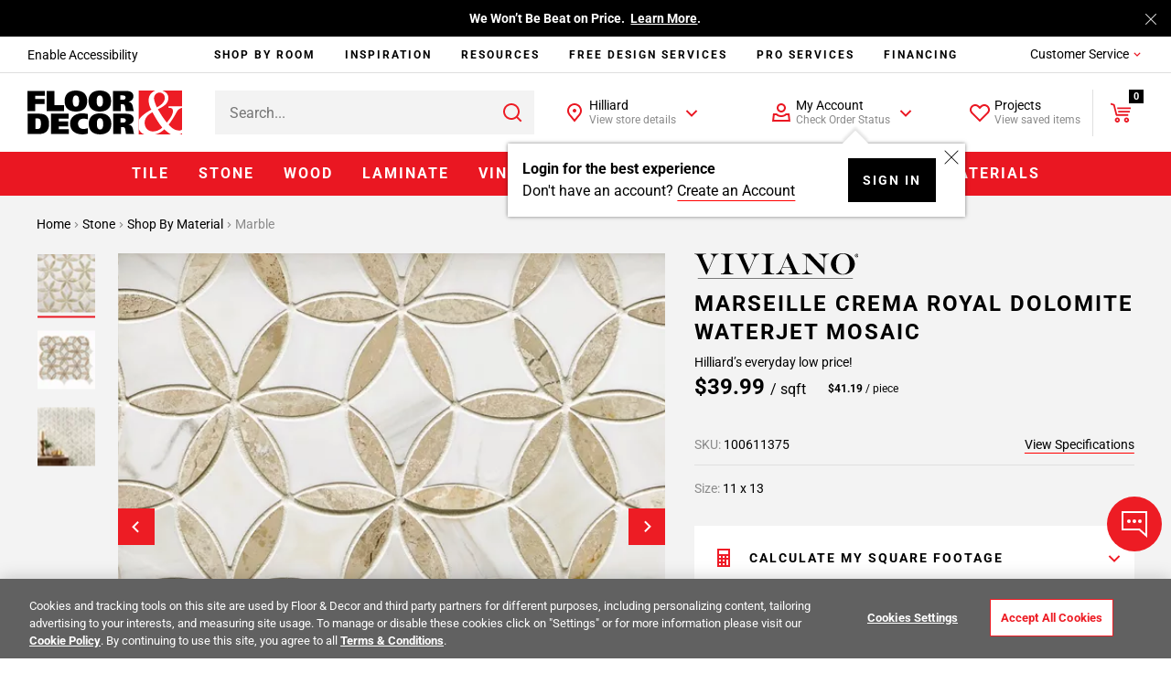

--- FILE ---
content_type: text/html; charset=utf-8
request_url: https://photorankstatics-a.akamaihd.net/assets2/widget/1c2f81e571c7e1ea06284ccfa3544734?
body_size: 10274
content:

<script id="widget2--partial_arrow_prev" type="text/x-handlebars" data-template-name="arrow_prev" data-template-partial="true">
	 {{!-- 
you can debug any object with writing {{debug}} on this template;
use {{debug}} or {{debug someValue}}
the result will be on browser's console
--}}
<a class="olapic-nav-button olapic-nav-prev" href="#" aria-label="Previous image" tabindex="0"></a>

	
</script>

<script id="widget2--callbacks" type="text/x-handlebars" data-template-name="callbacks" >
	 <script type="text/javascript">
/*
use this template to refine the callbacks used on the widget
Uncomment the following lines:
*/
var OlapicCallback = OlapicCallback || {};
OlapicCallback.olapicSliderAfterRender = function(w){
	OlapicCustomerInfo = {
		olaKey: OlapicSDK.conf.get('apikey'),
        olaCustomer: OlapicSDK.conf.get('customer').id,
        containerId: 'olapic_specific_widget',
		customPartial: 'A'
	};
	var olapicWidgetParams=function(a){if(""==a)return{};for(var d={},b=0;b<a.length;++b){var c=a[b].split("=");2==c.length&&(d[c[0]]=decodeURIComponent(c[1].replace(/\+/g," ")))}return d}(window.location.search.substr(1).split("&"));
	var $container = oQuery('.olapic .olapic-slider-wrapper');
	var $itemsWrapper = oQuery('.olapic .olapic-carousel-list-container');
	var $sliderHeader = oQuery('.olapic .olapic-slider-header');
	var $sliderFooter = oQuery('.olapic .olapic-slider-footer');
	var $sliderBody = oQuery('.olapic .olapic-slider-body');
	var $arrows = oQuery('.olapic .olapic-nav-button');
	var $itemsNotPartial = oQuery('.olapic .olapic-carousel li:not(.olapic-partial-item)');
	var $itemsAll = oQuery('.olapic .olapic-carousel li');
	var itemsAmount = $itemsNotPartial.length;
	var partialOption = (olapicWidgetParams["partialOption"]) ? (olapicWidgetParams["partialOption"]).toUpperCase() : (OlapicCustomerInfo.customPartial).toUpperCase();
	var arrowsWidth, containerWidth, itemsSize, reqItemsSize, itemsOnPage, k, display, containerBody, $partItems, partialItem;

	var delay=(function(){var timer=0;return function(callback,ms){clearTimeout(timer);timer=setTimeout(callback,ms)}})()

    window.EventEmitter.emit('MobileMenu.images:updated', $container[0]);

	switch(partialOption) {
		case "A":
			partialItem = '<li class="olapic-partial-item"><a href="javascript:;"></a></li>';
			break;
		case "B":
			partialItem = '<li class="olapic-partial-item">'+'<div class="olapic-partial-container">'+'<span>Your photo could be featured here!</span>'+'<div class="olapic-btn"><a href="javascript:;">Add a photo</a></div>'+'</div></li>';
			break;
		case "C":
			partialItem = '<li class="olapic-partial-item"></li>';
			break;
		case "D":
			partialItem = '<li class="olapic-partial-item">'+'<div class="olapic-partial-container">'+'<i class="olapic-icon"></i>'+'<span>Your photo could be featured here!</span>'+'<div class="olapic-btn"><a href="javascript:;">Add a photo</a></div>'+'</div></li>';
			break;
	}

	if(!itemsAmount) {
		oQuery('.olapic .olapic-carousel').html(partialItem);
	}
	
	var fitCarousel = {
		initVars: function() {
			containerBody = oQuery('.olapic .olapic-slider-body').outerWidth(true);
			arrowsWidth = $arrows.outerWidth(true);
            winWidth = oQuery(window).width();
			itemsAll = oQuery('.olapic .olapic-carousel li');

			itemsAll.css({'width': '', 'height': ''});
	    	if (winWidth >= 1024) {
                reqItemsSize = (Math.floor(containerBody/4)-10 < 300) ? Math.floor(containerBody/4)-10 : null;
	    		if(reqItemsSize > 300) {
        		    itemsAll.css({'width': reqItemsSize+'px', 'height': reqItemsSize+'px'});
	    		};
	    	} else if (winWidth <= 767) {
                reqItemsSize = containerBody;
                itemsAll.css({'width': reqItemsSize+'px', 'height': reqItemsSize+'px'});
	    	}
	    	else if ((winWidth >= 768) && (winWidth <= 1023)) {
	    		reqItemsSize = (Math.floor(containerBody/2)-10 < 500) ? Math.floor(containerBody/2)-10 : null;
	    		if(reqItemsSize > 300) {
        		    itemsAll.css({'width': reqItemsSize+'px', 'height': reqItemsSize+'px'});
	    		};
	    	}
			
			if (!containerBody || !arrowsWidth) {
				setTimeout(function() {
					fitCarousel.initVars();
				}, 500);
				return false;
			}

			$partItems = oQuery('.olapic .olapic-carousel li.olapic-partial-item');

			if (partialOption === "A") {
				itemsSize = (itemsAmount) 
					? $itemsNotPartial.outerWidth(true) 
					: $partItems.outerWidth(true);
			} else {
			 	itemsSize = (itemsAmount) 
			 		? $itemsNotPartial.outerWidth(true) 
			 		: $partItems.outerHeight(true);
			}
			

			itemsOnPage = (Math.floor(containerBody/itemsSize)) ? Math.floor(containerBody/itemsSize) : 1;
			display = (itemsAmount <= itemsOnPage) ? 'none' : 'block';
			k = 0;
			fitCarousel.processPartial();
		},
		processPartial: function(){	
			if(itemsAmount <= itemsOnPage) {
    		    $itemsWrapper.css('left', 0);
            } else {
               $itemsWrapper.css('left', itemsSize*-1 );
            }
			$arrows.css('display', display);
			if(itemsAmount < itemsOnPage) {
				if($partItems.length && (itemsAmount+$partItems.length) > itemsOnPage) {
					k = $partItems.length - (itemsOnPage - itemsAmount);
                    $partItems.slice(0, k).remove();
				} else {
					fitCarousel.addPartials();
				}		
			} else {
				$partItems.remove();			
			}
			$container.css({
				'width': itemsSize * itemsOnPage
			});

			winWidth>=768?
            oQuery([$sliderHeader,$sliderFooter]).each(function(){
            this.css({width:itemsSize*itemsOnPage-20})})
            :oQuery([$sliderHeader,$sliderFooter]).each(function(){
            this.css({width:''})});
			
			var carouselData = w.getCurrentCarouselData();
			if(carouselData && carouselData.opts.slideBy === 2){
                carouselData.init();
            }
		},
		addPartials: function() {	
			oQuery('.olapic.olapic-widget-rendered').addClass('olapic-partial-option-'+partialOption);

			switch(partialOption) {
				case "A":	
					k = (itemsOnPage - itemsAmount) - $partItems.length;
					for (var i = 0; i < k; i++) {
						oQuery('.olapic .olapic-carousel li:last-child').after('<li class="olapic-partial-item"><a href="javascript:;"></a></li>')
					}
					oQuery('.olapic .olapic-carousel li.olapic-partial-item').css({'width': reqItemsSize+'px', 'height': reqItemsSize+'px'});
					break;
				case "C":
					var $ugc = oQuery('.olapic-partial-ugc');
					k = (itemsOnPage - $itemsNotPartial.length);
					itemSpacing = (itemsAmount)
                        ? parseInt($itemsNotPartial.css("marginRight")) + parseInt($itemsNotPartial.css("marginLeft"))
                        : 10;
					partialWidth = (k == 1) 
                        ? k*itemsSize
                        : k*(itemsSize + itemSpacing);
					var addUgcPartials = function(visibleItems, partialAmount){
						var z = visibleItems;
						for (var i = 0; i < partialAmount; i++) {
							imageUrl = $itemsNotPartial.eq(z).css('background-image');
							$partItems = oQuery('.olapic .olapic-carousel li.olapic-partial-item');
							$partItems.append("<div class='olapic-partial-ugc'><div class='olapic-ie-blur'></div></div>");
							if (imageUrl != undefined && !oQuery('.olapic-widget-rendered').hasClass('olapic-ie')) {
								oQuery('.olapic-partial-ugc:last-child').css('background-image', imageUrl);
							}
							if (z < $itemsNotPartial.length - 1) { z++; } else { z = 0 }
						}

                        oQuery('.olapic-partial-ugc').css({
						    'width': itemsSize - itemSpacing,
						    'height': itemsSize - itemSpacing
					    });
					}
				
					partialCta = '<div class="olapic-partial-cta">' +'<span>Your photo could be featured here!</span>'+'<div class="olapic-btn"><a href="javascript:;">Add a photo</a></div>'+'</div>';
					if (!itemsAmount) {
                        $partItems.css({
    					    'width': (partialWidth-itemSpacing)+'px',
						    'height': (itemsSize-itemSpacing)+'px'
					    });

						oQuery.ajax({
							url: '//photorankapi-a.akamaihd.net/customers/'+OlapicCustomerInfo.olaCustomer+'/media/recent?auth_token='+OlapicCustomerInfo.olaKey+'&count='+3+'&version=v2.2',
							dataType: 'JSON',
							cache: true,
							success: function(data) {
								var z = 0;
								for (var i = 0; i < oQuery('.olapic-partial-ugc').length; i++) {  
									oQuery('.olapic-partial-ugc').eq(i).css('background-image', 'url("'+data.data._embedded.media[z].images.mobile+'")');
									if (z == data.data._embedded.media.length - 1) { z = 0 } else { z++ }
								}		            
							}
						});
					}

					if (!$partItems.length) {
						oQuery('.olapic .olapic-carousel li:last-child')
						.after('<li class="olapic-partial-item" style="width: '+ partialWidth +'px"></li>');
						addUgcPartials(0, k);
					} else {
						var dif = k - $ugc.length;
						if (dif < 0 ) {
							$ugc.slice(dif).remove();
                           	$ugc.css({
        				        'width': itemsSize - itemSpacing,
						        'height': itemsSize - itemSpacing
					        });
						} else if (dif > 0) {			
							var z = $itemsNotPartial.length - 1;
							addUgcPartials(z, dif)
						} else {
    			            $ugc.css({
    					        'width': itemsSize - itemSpacing,
						        'height': itemsSize - itemSpacing
					        });
						}
                        $partItems.css('width', partialWidth);
					}
					if(!oQuery('.olapic .olapic-partial-cta').length) {
						$partItems.prepend(partialCta);
					}
					$partItems.toggleClass('olapic-no-btn', partialWidth <= 330);
					$partItems.toggleClass('olapic-block-icon', partialOption == "C" && partialWidth == 400);
					$partItems.toggleClass('olapic-partial-block', partialOption == "C" && partialWidth <= 510 && partialWidth >= 290);
					break;
				case "B":
				case "D":
					itemSpacing = parseInt($itemsNotPartial.css("marginRight")) + parseInt($itemsNotPartial.css("marginLeft"));
					k = (itemsOnPage - $itemsNotPartial.length);
					partialWidth = (k*itemsSize);
					if(!itemsAmount) {
						$partItems.css('width', partialWidth+'px');
					} else {
						if($partItems.length == 0) {
							oQuery('.olapic .olapic-carousel li:last-child').after(partialItem);
							$partItems = oQuery('.olapic .olapic-carousel li.olapic-partial-item');
							$partItems.css({
    					        'width': (partialWidth-itemSpacing)+'px',
						        'height': (itemsSize-itemSpacing)+'px'
					        });
						} else {
							$partItems.css('width', (partialWidth-itemSpacing)+'px');
						}
					}		
					$partItems.toggleClass('olapic-block-icon', partialOption == "D" && partialWidth <= itemsSize );
					$partItems.toggleClass('olapic-no-btn', partialWidth <= 330 );
					break;
			}
    
            if(reqItemsSize) {
                window.EventEmitter.emit('MobileMenu.images:updated', $container[0]);

            	$itemsAll.css({'width': reqItemsSize+'px', 'height': reqItemsSize+'px'});
	    	};
			fitCarousel.emptyPartialsUploader();
		},
		emptyPartialsUploader: function() {
			oQuery('.olapic-partial-item a, .olapic-partial-item.olapic-no-btn').on('click', function() {
				olapic.getWidgetInstance(OlapicCustomerInfo.containerId).uploader.open()
			});
		}
	};

	/* Keyboard controlable */ 
    setTabindex = function(parent, child){
        var execute = function(){
            parent = parent[0].getBoundingClientRect();
            for (var i = 0; i < child.length; i++ ) {
                var slidePos = child[i].getBoundingClientRect();
                if (slidePos.left >= parent.left && slidePos.left <= parent.right && slidePos.left <= parent.right - (slidePos.width) ||
                    slidePos.right <= parent.right && slidePos.right >= parent.left && slidePos.right >= parent.left + (slidePos.width)) {
                    oQuery(child[i]).find('a').attr('tabindex', 0);
                } else {
                    oQuery(child[i]).find('a').attr('tabindex', -1);
                }
            }
        }
        setTimeout(execute, 350);
    }

    $arrows.on('click', function(){
        setTabindex($sliderBody, $itemsNotPartial);
    })

	fitCarousel.initVars();
	setTabindex($sliderBody, $itemsNotPartial);

	oQuery(window).resize(function() {
	    delay(fitCarousel.initVars, 250);
	    setTabindex($sliderBody, $itemsNotPartial);
	});
};
OlapicCallback.olapicSliderBeforeInitCarousel = function(w){
    // place your code here
};
OlapicCallback.olapicSliderCarouselBeforePagination = function(w){
    // place your code here
};
OlapicCallback.olapicSliderPrevToggle = function(){
    // place your code here
};
OlapicCallback.olapicSliderNextToggle = function(){
    // place your code here
};
</{{!}}script>
	
</script>

<script id="widget2--partial_link_uploader" type="text/x-handlebars" data-template-name="link_uploader" data-template-partial="true">
	 {{!-- 
you can debug any object with writing {{debug}} on this template;
use {{debug}} or {{debug someValue}}
the result will be on browser's console
--}}
<div class="olapic-action-button olapic-upload">
	<a href="#" aria-label="Launch the uploader frame"
        data-analytics-pdp-people-carousel-click="add a photo"
    >Add a photo</a>
</div>
	
</script>

<script id="widget2--styles" type="text/x-handlebars" data-template-name="styles" >
	 <style>
@charset 'UTF-8';
.olapic.olapic-partial-option-A {
    /* ---- Hover state ----*/
}
.olapic.olapic-partial-option-A #olapic-slider-widget .olapic-partial-item a:link,
.olapic.olapic-partial-option-A #olapic-slider-widget .olapic-partial-item a:visited {
    display: block;
    width: 100%;
    height: 100%;
    color: #222; 
    border: 1px dashed #222;
}
.olapic.olapic-partial-option-A #olapic-slider-widget .olapic-partial-item a:link::before,
.olapic.olapic-partial-option-A #olapic-slider-widget .olapic-partial-item a:visited::before {
    position: absolute;
    top: 0;
    right: 0;
    bottom: 0;
    left: 0;
    width: 57px;
    height: 57px;
    margin: auto;
    font-size: 100px;
    line-height: 57px;
    content: '+';
    text-align: center;
}
.olapic.olapic-partial-option-A:not(.olapic-mobile):not(.olapic-tablet).olapic-partial-option-A.olapic_items_0 #olapic-slider-widget .olapic-slider-wrapper:hover {
    cursor: pointer;
}

.olapic.olapic-partial-option-B {
    /* ---- Hover state ----*/
}
.olapic.olapic-partial-option-B #olapic-slider-widget .olapic-partial-item {
    text-align: center;
    background: #dadada;
}
.olapic.olapic-partial-option-B #olapic-slider-widget .olapic-partial-item .olapic-partial-container {
    position: relative;
    top: 50%;
    -webkit-transform: translateY(-50%);
    transform: translateY(-50%);
}
.olapic.olapic-partial-option-B #olapic-slider-widget .olapic-partial-item .olapic-partial-container span {
    font-family: Arial, Helvetica, sans-serif;
    font-size: 18px;
    line-height: 25px;
    text-align: center; 
    color: #222;
}
.olapic.olapic-partial-option-B #olapic-slider-widget .olapic-partial-item .olapic-partial-container .olapic-btn {
    width: auto;
    margin: 8px auto 0;
}
.olapic.olapic-partial-option-B #olapic-slider-widget .olapic-partial-item .olapic-partial-container .olapic-btn a:link,
.olapic.olapic-partial-option-B #olapic-slider-widget .olapic-partial-item .olapic-partial-container .olapic-btn a:visited {
    display: inline-block;
    width: auto;
    height: auto;
    padding: 8px 12px;
    font-family: Arial, Helvetica, sans-serif;
    font-size: 14px;
    line-height: 100%; 
    color: #fff;
    background: #222;
}
.olapic.olapic-partial-option-B #olapic-slider-widget .olapic-partial-item.olapic-no-btn {
    padding: 0 20px;
}
.olapic.olapic-partial-option-B #olapic-slider-widget .olapic-partial-item.olapic-no-btn .olapic-btn {
    display: none;
}
.olapic.olapic-partial-option-B.olapic_items_0 #olapic-slider-widget .olapic-partial-item {
    margin: 0;
}
.olapic.olapic-partial-option-B:not(.olapic-mobile):not(.olapic-tablet) #olapic-slider-widget .olapic-partial-item .olapic-partial-container .olapic-btn a:link:hover,
.olapic.olapic-partial-option-B:not(.olapic-mobile):not(.olapic-tablet) #olapic-slider-widget .olapic-partial-item .olapic-partial-container .olapic-btn a:visited:hover {
    width: auto; 
    color: #fff;
    background: #555;
}
.olapic.olapic-partial-option-B:not(.olapic-mobile):not(.olapic-tablet) #olapic-slider-widget .olapic-partial-item.olapic-no-btn:hover {
    cursor: pointer;
}

.olapic.olapic-partial-option-C {
    /* ---- Hover state ----*/
}
.olapic.olapic-partial-option-C #olapic-slider-widget .olapic-partial-item {
    margin: 0;
}
.olapic.olapic-partial-option-C #olapic-slider-widget .olapic-partial-item .olapic-partial-cta {
    position: absolute;
    top: 50%;
    z-index: 3; 
    width: 100%;
    -webkit-transform: translateY(-50%);
    transform: translateY(-50%);
    text-align: center;
}
.olapic.olapic-partial-option-C #olapic-slider-widget .olapic-partial-item .olapic-partial-cta span {
    display: inline-block;
    font-family: Arial, Helvetica, sans-serif; 
    font-size: 18px;
    vertical-align: middle;
    color: #222;
}
.olapic.olapic-partial-option-C #olapic-slider-widget .olapic-partial-item .olapic-partial-cta .olapic-btn {
    display: inline-block;
    margin: 0 0 0 10px;
}
.olapic.olapic-partial-option-C #olapic-slider-widget .olapic-partial-item .olapic-partial-cta .olapic-btn a:link,
.olapic.olapic-partial-option-C #olapic-slider-widget .olapic-partial-item .olapic-partial-cta .olapic-btn a:visited {
    display: inline-block;
    width: auto;
    height: auto;
    padding: 8px 12px;
    font-family: Arial, Helvetica, sans-serif;
    font-size: 14px;
    line-height: 100%; 
    color: #fff;
    background: #222;
}
.olapic.olapic-partial-option-C #olapic-slider-widget .olapic-partial-item .olapic-partial-ugc {
    display: inline-block;
    margin: 0 5px;
    opacity: .15;
    background: #848484;
    background-repeat: no-repeat;
    background-position: center;
    background-size: cover;

    -webkit-filter: blur(6px);
    filter: blur(6px);
}
.olapic.olapic-partial-option-C #olapic-slider-widget .olapic-partial-item.olapic-no-btn .olapic-partial-cta {
    padding: 0 14px;
}
.olapic.olapic-partial-option-C #olapic-slider-widget .olapic-partial-item.olapic-no-btn .olapic-partial-cta span {
    line-height: 25px;
}
.olapic.olapic-partial-option-C #olapic-slider-widget .olapic-partial-item.olapic-no-btn .olapic-partial-cta .olapic-btn {
    display: none;
}
.olapic.olapic-partial-option-C #olapic-slider-widget .olapic-partial-item.olapic-partial-block .olapic-partial-cta .olapic-btn {
    margin: 10px 10px 0;
}
.olapic.olapic-partial-option-C.olapic-ie #olapic-slider-widget .olapic-partial-item .olapic-partial-ugc .olapic-ie-blur {
    position: absolute;
    width: 100%;
    height: 100%; 
    -webkit-transform: translate(0, 0, 0);
    transform: translate(0, 0, 0);
    background-image: linear-gradient(-7deg, #000 0%, rgba(255, 255, 255, 0) 25%), linear-gradient(48deg, rgba(0, 0, 0, .8) 0%, transparent 40%), linear-gradient(96deg, rgba(0, 0, 0, .7) 0%, #a5a5a5 50%);
}
.olapic.olapic-partial-option-C.olapic-ie #olapic-slider-widget .olapic-partial-item .olapic-partial-ugc:nth-child(even) .olapic-ie-blur {
    background-image: linear-gradient(-40deg, #000 0%, rgba(255, 255, 255, 0) 25%), linear-gradient(4deg, rgba(0, 0, 0, .8) 0%, transparent 40%), linear-gradient(-24deg, rgba(0, 0, 0, .7) 0%, #a5a5a5 50%);
}
.olapic.olapic-partial-option-C:not(.olapic-mobile):not(.olapic-tablet) #olapic-slider-widget .olapic-partial-item .olapic-partial-cta .olapic-btn a:link:hover,
.olapic.olapic-partial-option-C:not(.olapic-mobile):not(.olapic-tablet) #olapic-slider-widget .olapic-partial-item .olapic-partial-cta .olapic-btn a:visited:hover {
    width: auto; 
    color: #fff;
    background: #555;
}
.olapic.olapic-partial-option-C:not(.olapic-mobile):not(.olapic-tablet) #olapic-slider-widget .olapic-partial-item.olapic-no-btn:hover {
    cursor: pointer;
}

.olapic.olapic-partial-option-D #olapic-slider-widget .olapic-partial-item {
    text-align: center; 
    border-top: 3px solid #222;
    border-bottom: 3px solid #222;
}
.olapic.olapic-partial-option-D #olapic-slider-widget .olapic-partial-item .olapic-partial-container {
    position: relative;
    top: 50%;
    -webkit-transform: translateY(-50%);
    transform: translateY(-50%);
    vertical-align: middle;
}
.olapic.olapic-partial-option-D #olapic-slider-widget .olapic-partial-item .olapic-partial-container span {
    font-family: Arial, Helvetica, sans-serif; 
    font-size: 18px;
    line-height: 22px;
    vertical-align: middle;
    color: #222;
}
.olapic.olapic-partial-option-D #olapic-slider-widget .olapic-partial-item .olapic-partial-container i.olapic-icon {
    display: inline-block;
    margin-right: 8px;
    vertical-align: middle;
}
.olapic.olapic-partial-option-D #olapic-slider-widget .olapic-partial-item .olapic-partial-container i.olapic-icon::before {
    font-family: 'olapic-icons';
    font-size: 17px;
    line-height: 20px;
    content: '\e810';
    color: #222;
}
.olapic.olapic-partial-option-D #olapic-slider-widget .olapic-partial-item .olapic-partial-container .olapic-btn {
    display: inline-block;
    margin-left: 5px; 
    vertical-align: middle;
}
.olapic.olapic-partial-option-D #olapic-slider-widget .olapic-partial-item .olapic-partial-container .olapic-btn a:link,
.olapic.olapic-partial-option-D #olapic-slider-widget .olapic-partial-item .olapic-partial-container .olapic-btn a:visited {
    font-family: Arial, Helvetica, sans-serif;
    font-size: 18px;
    font-weight: bold;
    line-height: 20px; 
    text-decoration: underline;
    color: #222;
}
.olapic.olapic-partial-option-D #olapic-slider-widget .olapic-partial-item.olapic-no-btn .olapic-btn {
    display: none;
}
.olapic.olapic-partial-option-D #olapic-slider-widget .olapic-partial-item.olapic-no-btn i.olapic-icon {
    display: none; 
    margin: 0;
}
.olapic.olapic-partial-option-D #olapic-slider-widget .olapic-partial-item.olapic-no-btn .olapic-partial-container {
    padding: 0 15px;
}
.olapic.olapic-partial-option-D #olapic-slider-widget .olapic-partial-item.olapic-no-btn .olapic-partial-container span {
    line-height: 25px;
}
.olapic.olapic-partial-option-D #olapic-slider-widget .olapic-partial-item.olapic-block-icon * {
    display: block;
}
.olapic.olapic-partial-option-D #olapic-slider-widget .olapic-partial-item.olapic-block-icon .olapic-partial-container i.olapic-icon {
    margin: 0 auto 6px;
}
.olapic.olapic-partial-option-D #olapic-slider-widget .olapic-partial-item.olapic-block-icon .olapic-partial-container .olapic-btn {
    margin: 6px auto 0;
}

.olapic {
    -webkit-text-size-adjust: 100%;
    -moz-text-size-adjust: 100%;
    -ms-text-size-adjust: 100%;
    text-size-adjust: 100%;
}
.olapic #olapic-slider-widget a:link,
.olapic #olapic-slider-widget a:active,
.olapic #olapic-slider-widget a:hover,
.olapic #olapic-slider-widget a:focus,
.olapic #olapic-slider-widget a:visited {
    font-family: inherit; 
    font-size: inherit;
    text-decoration: none;
    text-transform: none;
    color: inherit;
}
.olapic #olapic-slider-widget html,
.olapic #olapic-slider-widget body,
.olapic #olapic-slider-widget div,
.olapic #olapic-slider-widget span,
.olapic #olapic-slider-widget h1,
.olapic #olapic-slider-widget h2,
.olapic #olapic-slider-widget h3,
.olapic #olapic-slider-widget h4,
.olapic #olapic-slider-widget h5,
.olapic #olapic-slider-widget h6,
.olapic #olapic-slider-widget p,
.olapic #olapic-slider-widget li,
.olapic #olapic-slider-widget ul,
.olapic #olapic-slider-widget ol,
.olapic #olapic-slider-widget input,
.olapic #olapic-slider-widget img,
.olapic #olapic-slider-widget label,
.olapic #olapic-slider-widget form,
.olapic #olapic-slider-widget select,
.olapic #olapic-slider-widget fieldset,
.olapic #olapic-slider-widget textarea,
.olapic #olapic-slider-widget i,
.olapic #olapic-slider-widget a {
    float: none;
    width: auto;
    height: auto;
    max-width: none;
    max-height: none;
    min-width: 0;
    min-height: 0;
    padding: 0;
    margin: 0;
    font-family: inherit;
    font-size: inherit;
    font-weight: inherit;
    font-style: inherit;
    line-height: normal;
    -webkit-transform: none;
    transform: none; 
    text-align: inherit;
    vertical-align: baseline;
    text-decoration: none;
    letter-spacing: normal;
    text-transform: none;
    color: inherit;
    border: 0;
    background: 0;
    text-shadow: none;
}
.olapic #olapic-slider-widget .olapic-icon-twitter,
.olapic #olapic-slider-widget .olapic-icon-instagram,
.olapic #olapic-slider-widget .olapic-icon-gallery,
.olapic #olapic-slider-widget .olapic-icon-upload,
.olapic #olapic-slider-widget .olapic-report-icon,
.olapic #olapic-slider-widget .olapic-icon-source {
    padding: 0;
    margin: 0;
    font-size: inherit;
    font-weight: normal;
    font-style: normal;
    text-decoration: none;
    color: inherit;
    border: 0;
}
.olapic #olapic-slider-widget .olapic-filter-btn,
.olapic #olapic-slider-widget .olapic-closeBtn,
.olapic #olapic-slider-widget .olapic-cancel-report,
.olapic #olapic-slider-widget .olapic-btn-yes,
.olapic #olapic-slider-widget .olapic-btn-no,
.olapic #olapic-slider-widget .olapic-chooseFile,
.olapic #olapic-slider-widget .olapic-remove,
.olapic #olapic-slider-widget .olapic-buttons,
.olapic #olapic-slider-widget .olapic-close-report,
.olapic #olapic-slider-widget .olapic-viewer-close,
.olapic #olapic-slider-widget .olapic-close,
.olapic #olapic-slider-widget .olapic-products-previous,
.olapic #olapic-slider-widget .olapic-products-next,
.olapic #olapic-slider-widget .olapic-k,
.olapic #olapic-slider-widget .olapic-gallery-tab,
.olapic #olapic-slider-widget .olapic-map-tab,
.olapic #olapic-slider-widget .olapic-active,
.olapic #olapic-slider-widget .olapic-dropdown-toggle,
.olapic #olapic-slider-widget .olapic-empty-uploader,
.olapic #olapic-slider-widget .olapic-report-photo,
.olapic #olapic-slider-widget .olapic-sharing-fb,
.olapic #olapic-slider-widget .olapic-sharing-tw,
.olapic #olapic-slider-widget .olapic-sharing-pi,
.olapic #olapic-slider-widget .olapic-login-fb-button,
.olapic #olapic-slider-widget .olapic-policy {
    padding: 0;
    margin: 0;
    text-decoration: none;
    color: inherit; 
    border: 0;
    background-color: transparent;
}
.olapic #olapic-slider-widget .olapic-filter-btn:active,
.olapic #olapic-slider-widget .olapic-filter-btn:hover,
.olapic #olapic-slider-widget .olapic-filter-btn:focus,
.olapic #olapic-slider-widget .olapic-closeBtn:active,
.olapic #olapic-slider-widget .olapic-closeBtn:hover,
.olapic #olapic-slider-widget .olapic-closeBtn:focus,
.olapic #olapic-slider-widget .olapic-cancel-report:active,
.olapic #olapic-slider-widget .olapic-cancel-report:hover,
.olapic #olapic-slider-widget .olapic-cancel-report:focus,
.olapic #olapic-slider-widget .olapic-btn-yes:active,
.olapic #olapic-slider-widget .olapic-btn-yes:hover,
.olapic #olapic-slider-widget .olapic-btn-yes:focus,
.olapic #olapic-slider-widget .olapic-btn-no:active,
.olapic #olapic-slider-widget .olapic-btn-no:hover,
.olapic #olapic-slider-widget .olapic-btn-no:focus,
.olapic #olapic-slider-widget .olapic-chooseFile:active,
.olapic #olapic-slider-widget .olapic-chooseFile:hover,
.olapic #olapic-slider-widget .olapic-chooseFile:focus,
.olapic #olapic-slider-widget .olapic-remove:active,
.olapic #olapic-slider-widget .olapic-remove:hover,
.olapic #olapic-slider-widget .olapic-remove:focus,
.olapic #olapic-slider-widget .olapic-buttons:active,
.olapic #olapic-slider-widget .olapic-buttons:hover,
.olapic #olapic-slider-widget .olapic-buttons:focus,
.olapic #olapic-slider-widget .olapic-close-report:active,
.olapic #olapic-slider-widget .olapic-close-report:hover,
.olapic #olapic-slider-widget .olapic-close-report:focus,
.olapic #olapic-slider-widget .olapic-viewer-close:active,
.olapic #olapic-slider-widget .olapic-viewer-close:hover,
.olapic #olapic-slider-widget .olapic-viewer-close:focus,
.olapic #olapic-slider-widget .olapic-close:active,
.olapic #olapic-slider-widget .olapic-close:hover,
.olapic #olapic-slider-widget .olapic-close:focus,
.olapic #olapic-slider-widget .olapic-products-previous:active,
.olapic #olapic-slider-widget .olapic-products-previous:hover,
.olapic #olapic-slider-widget .olapic-products-previous:focus,
.olapic #olapic-slider-widget .olapic-products-next:active,
.olapic #olapic-slider-widget .olapic-products-next:hover,
.olapic #olapic-slider-widget .olapic-products-next:focus,
.olapic #olapic-slider-widget .olapic-k:active,
.olapic #olapic-slider-widget .olapic-k:hover,
.olapic #olapic-slider-widget .olapic-k:focus,
.olapic #olapic-slider-widget .olapic-gallery-tab:active,
.olapic #olapic-slider-widget .olapic-gallery-tab:hover,
.olapic #olapic-slider-widget .olapic-gallery-tab:focus,
.olapic #olapic-slider-widget .olapic-map-tab:active,
.olapic #olapic-slider-widget .olapic-map-tab:hover,
.olapic #olapic-slider-widget .olapic-map-tab:focus,
.olapic #olapic-slider-widget .olapic-active:active,
.olapic #olapic-slider-widget .olapic-active:hover,
.olapic #olapic-slider-widget .olapic-active:focus,
.olapic #olapic-slider-widget .olapic-dropdown-toggle:active,
.olapic #olapic-slider-widget .olapic-dropdown-toggle:hover,
.olapic #olapic-slider-widget .olapic-dropdown-toggle:focus,
.olapic #olapic-slider-widget .olapic-empty-uploader:active,
.olapic #olapic-slider-widget .olapic-empty-uploader:hover,
.olapic #olapic-slider-widget .olapic-empty-uploader:focus,
.olapic #olapic-slider-widget .olapic-report-photo:active,
.olapic #olapic-slider-widget .olapic-report-photo:hover,
.olapic #olapic-slider-widget .olapic-report-photo:focus,
.olapic #olapic-slider-widget .olapic-sharing-fb:active,
.olapic #olapic-slider-widget .olapic-sharing-fb:hover,
.olapic #olapic-slider-widget .olapic-sharing-fb:focus,
.olapic #olapic-slider-widget .olapic-sharing-tw:active,
.olapic #olapic-slider-widget .olapic-sharing-tw:hover,
.olapic #olapic-slider-widget .olapic-sharing-tw:focus,
.olapic #olapic-slider-widget .olapic-sharing-pi:active,
.olapic #olapic-slider-widget .olapic-sharing-pi:hover,
.olapic #olapic-slider-widget .olapic-sharing-pi:focus,
.olapic #olapic-slider-widget .olapic-login-fb-button:active,
.olapic #olapic-slider-widget .olapic-login-fb-button:hover,
.olapic #olapic-slider-widget .olapic-login-fb-button:focus,
.olapic #olapic-slider-widget .olapic-policy:active,
.olapic #olapic-slider-widget .olapic-policy:hover,
.olapic #olapic-slider-widget .olapic-policy:focus {
    text-decoration: none;
}
.olapic #olapic-slider-widget .olapic-text,
.olapic #olapic-slider-widget .olapic-reportText,
.olapic #olapic-slider-widget .olapic-strong,
.olapic #olapic-slider-widget .olapic-photo-caption,
.olapic #olapic-slider-widget .olapic-imgNum,
.olapic #olapic-slider-widget .olapic-fileName,
.olapic #olapic-slider-widget .olapic-step,
.olapic #olapic-slider-widget .olapic-caret {
    padding: 0;
    margin: 0;
    font-family: inherit;
    font-size: inherit;
    font-weight: inherit;
    font-style: inherit;
    vertical-align: baseline;
    border: 0;
}
.olapic #olapic-slider-widget .olapic-map-container,
.olapic #olapic-slider-widget .olapic-viewer-wrapper,
.olapic #olapic-slider-widget .olapic-main,
.olapic #olapic-slider-widget .olapic-main-container,
.olapic #olapic-slider-widget .olapic-viewer-container,
.olapic #olapic-slider-widget .olapic-author,
.olapic #olapic-slider-widget .olapic-sharing,
.olapic #olapic-slider-widget .olapic-products,
.olapic #olapic-slider-widget .olapic-wrapper,
.olapic #olapic-slider-widget .olapic-related-products,
.olapic #olapic-slider-widget .olapic-products-wrapper,
.olapic #olapic-slider-widget .olapic-middle,
.olapic #olapic-slider-widget .olapic-popup-footer,
.olapic #olapic-slider-widget .olapic-container,
.olapic #olapic-slider-widget .olapic-header,
.olapic #olapic-slider-widget .olapic-popup-main,
.olapic #olapic-slider-widget .olapic-viewer-previous,
.olapic #olapic-slider-widget .olapic-viewer-next,
.olapic #olapic-slider-widget .olapic-navigation,
.olapic #olapic-slider-widget .olapic-left,
.olapic #olapic-slider-widget .olapic-right,
.olapic #olapic-slider-widget .olapic-steps,
.olapic #olapic-slider-widget .olapic-popupAlert,
.olapic #olapic-slider-widget .olapic-error,
.olapic #olapic-slider-widget .olapic-form-group,
.olapic #olapic-slider-widget .olapic-map-container,
.olapic #olapic-slider-widget .olapic-partial-item,
.olapic #olapic-slider-widget .olapic-featured-photo,
.olapic #olapic-slider-widget .olapic-db,
.olapic #olapic-slider-widget .olapic-report-buttons,
.olapic #olapic-slider-widget .olapic-fb-login,
.olapic #olapic-slider-widget .olapic-item,
.olapic #olapic-slider-widget .olapic-column-1,
.olapic #olapic-slider-widget .olapic-column-2,
.olapic #olapic-slider-widget .olapic-column-3,
.olapic #olapic-slider-widget .olapic-loading {
    display: block; 
    padding: 0;
    margin: 0;
    vertical-align: baseline;
    border: 0;
}
.olapic #olapic-slider-widget .olapic-item {
    position: relative;

}
.olapic #olapic-slider-widget .olapic-item .olapic-item-background {
    width: 100%;
    height: auto;
    display: block;
    top: 50%;
    position: absolute;
    transform: translateY(-50%);
}
.olapic #olapic-slider-widget .olapic-grid,
.olapic #olapic-slider-widget .olapic-nav,
.olapic #olapic-slider-widget .olapic-nav-pills,
.olapic #olapic-slider-widget .olapic-ul-nav,
.olapic #olapic-slider-widget .olapic-products-list,
.olapic #olapic-slider-widget .olapic-form-login {
    padding: 0;
    margin: 0;
    list-style: none;
}
.olapic #olapic-slider-widget .olapic-text-input,
.olapic #olapic-slider-widget .olapic-form-control,
.olapic #olapic-slider-widget .olapic-form-submit,
.olapic #olapic-slider-widget .olapic-username,
.olapic #olapic-slider-widget .olapic-inputsubmit,
.olapic #olapic-slider-widget .olapic-signup {
    padding: 0;
    margin: 0;
    font: inherit; 
    font-size: inherit;
    white-space: normal;
}
.olapic #olapic-slider-widget .olapic-mobile-version,
.olapic #olapic-slider-widget .olapic-desktop-version {
    padding: 0;
    margin: 0; 
    vertical-align: baseline;
    border: 0;
}
.olapic #olapic-slider-widget .olapic-pull-right {
    float: right;
}
.olapic #olapic-slider-widget .olapic-loading-graph {
    padding: 0;
    margin: 0;
    border: 0;
    background: transparent;
}
.olapic #olapic-slider-widget .olapic-bullet {
    padding: 0;
    border: 0;
}

/* "Carousel E" */
.olapic {
    /* Widget Wrapper */
    /* ---- Hover state ----*/
}
.olapic #olapic-slider-widget {
    /* Carousel Animation */
    /* Header */
    /* Navigation */
    /* - Carousel List Item Video - */
    /* - Carousel Toggles - */
    /* Footer */
}
.olapic #olapic-slider-widget.olapic-slider-widget {
    width: 100%;
    max-width: 959px;
    padding: 30px 0; 
/*    margin: 30px auto; */
    margin: 0px 0px 0px 0px;
    overflow: hidden;
    font-family: Arial, Helvetica, sans-serif;
}
.olapic #olapic-slider-widget .olapic-carousel-list-animation {
    transition: all .3s ease-in-out !important;
}
.olapic #olapic-slider-widget .olapic-slider-header {
    position: relative;
    display: block;
    width: 100%;
    height: auto;
    padding: 0 10px;
    margin: 0 auto; 
    overflow: hidden;
    text-align: center;
}
.olapic #olapic-slider-widget .olapic-slider-header .olapic-slider-cta {
    margin: 0 auto 28px;
    font-family: Arial, Helvetica, sans-serif;
    font-size: 22px;
    line-height: 27px; 
    text-align: center;
    text-transform: none;
    color: #222;
}
.olapic #olapic-slider-widget .olapic-slider-body {
    position: relative;
    margin: 0 auto;
}
.olapic #olapic-slider-widget .olapic-slider-wrapper {
    position: relative;
    width: 100%;
    margin: 0 auto; 
    overflow: hidden;
}
.olapic #olapic-slider-widget .olapic-carousel {
    position: relative;
    padding: 0;
    margin: 0;
    list-style: none;
}
.olapic #olapic-slider-widget .olapic-carousel li {
    position: relative;
    float: left;
    width: 228px;
    height: 228px;
    margin: 0 5px;
    overflow: hidden;
    background-repeat: no-repeat;
    background-position: center;
    background-size: cover;
}
.olapic #olapic-slider-widget .olapic-carousel li a:link,
.olapic #olapic-slider-widget .olapic-carousel li a:visited {
    display: block;
    width: 100%;
    height: 100%;
}
.olapic #olapic-slider-widget .olapic-carousel li .olapic-user-info {
    position: relative;
    z-index: 2;
    width: 100%;
    height: 100%;
    transition: all ease .2s; 
    opacity: 0;
    background-color: rgba(0, 0, 0, .6);
}
.olapic #olapic-slider-widget .olapic-carousel li .olapic-user-name {
    position: absolute;
    top: 50%;
    right: 0;
    left: 0;
    width: 100%;
    padding: 0 10px;
    margin: 0 auto;
    overflow: hidden;
    font-family: Arial, Helvetica, sans-serif;
    font-size: 15px;
    font-weight: normal;
    -webkit-transform: translateY(-50%);
    transform: translateY(-50%); 
    text-align: center;
    white-space: nowrap;
    text-decoration: none;
    text-overflow: ellipsis;
    color: #fff;
}
.olapic #olapic-slider-widget .olapic-carousel-list-container {
    position: relative;
    top: 0;
    width: 999999%;
    margin: 0 auto;
    box-sizing: border-box;
}
.olapic #olapic-slider-widget .olapic-nav {
    position: relative;
    width: 100%; 
    height: 100%;
}
.olapic #olapic-slider-widget a.olapic-nav-button:link,
.olapic #olapic-slider-widget a.olapic-nav-button:visited {
    position: absolute;
    top: 0;
    bottom: 0;
    z-index: 3;
    width: 35px;
    height: 100%;
    margin: auto;
    font-size: 33px;
    line-height: 60px;
    transition: all ease .2s; 
    text-align: center;
    text-decoration: none;
    color: #000;
    background-color: rgba(255, 255, 255, .5);
}
.olapic #olapic-slider-widget a.olapic-nav-button:link::before,
.olapic #olapic-slider-widget a.olapic-nav-button:visited::before {
    display: block;
}
.olapic #olapic-slider-widget a.olapic-nav-button.olapic-nav-prev {
    left: 5px;
}
.olapic #olapic-slider-widget a.olapic-nav-button.olapic-nav-prev::before {
    font-family: 'olapic-icons';
    content: '\e816';

    -webkit-font-smoothing: antialiased;
}
.olapic #olapic-slider-widget a.olapic-nav-button.olapic-nav-prev::before {
    left: 0;
    top: 50%;
    left: 50%;
    transform: translate(-50%, -50%);
    position: absolute;
}
.olapic #olapic-slider-widget a.olapic-nav-button.olapic-nav-next {
    right: 5px;
}
.olapic #olapic-slider-widget a.olapic-nav-button.olapic-nav-next::before {
    font-family: 'olapic-icons';
    content: '\e817';

    -webkit-font-smoothing: antialiased;
}
.olapic #olapic-slider-widget a.olapic-nav-button.olapic-nav-next::before {
    right: 0;
    top: 50%;
    left: 50%;
    transform: translate(-50%, -50%);
    position: absolute;
}
.olapic #olapic-slider-widget .olapic-type-video {
    position: absolute;
    top: 0;
    right: 0;
    bottom: 0;
    left: 0;
    z-index: 1;
    width: 100%;
    height: 100%;
    pointer-events: none;
}
.olapic #olapic-slider-widget .olapic-type-video::after {
    position: absolute;
    top: 50%;
    left: 50%;
    width: 40%;
    height: 40%;
    max-width: 85px;
    max-height: 85px;
    content: '';
    -webkit-transform: translateY(-50%) translateX(-50%);
    transform: translateY(-50%) translateX(-50%); 
    background: url('//olapic.s3.amazonaws.com/frontend/assets/olapic/icon-play.svg') no-repeat center;
    background-size: contain;
}
.olapic #olapic-slider-widget .olapic-slider-noArrows {
    visibility: hidden;
}
.olapic #olapic-slider-widget .olapic-slider-footer {
    position: relative; 
    display: block;
    width: 100%;
    margin: 0 auto;
}
.olapic #olapic-slider-widget .olapic-action-buttons {
    padding: 0; 
    text-align: center;
    width: 240px;
    float: right;
}
.olapic #olapic-slider-widget .olapic-action-button {
    display: inline-block;
    margin: 0 3px;
}
.olapic #olapic-slider-widget .olapic-action-button a:link,
.olapic #olapic-slider-widget .olapic-action-button a:visited {
    display: block;
    width: 100%;
    height: auto;
    min-width: 110px;
    padding: 14px 10px;
    font-family: Arial, Helvetica, sans-serif;
    font-size: 12px;
    line-height: normal;
    transition: all ease .2s;
    text-align: center;
    text-decoration: none;
    color: #000;
    border: 0; 
    border-radius: 0;
    background: #fff;
    text-transform: uppercase;
    font-weight: 600;
}
.olapic #olapic-slider-widget a.olapic-terms-of-service {
    display: none;
}
.olapic #olapic-slider-widget .olapic-slider-copy {
    position: absolute;
    top: 0;
    left: 0;
    margin: 10px 0 0;
    line-height: 10px;
}
.olapic #olapic-slider-widget .olapic-slider-copy a.olapic-copyright:link,
.olapic #olapic-slider-widget .olapic-slider-copy a.olapic-copyright:visited {
    font-family: 'TiemposText', Arial, sans-serif;
    font-size: 10px; 
    text-decoration: none;
    color: #000;
    outline: 0;
}
.olapic #olapic-slider-widget .olapic-slider-copy a.olapic-copyright:link::after,
.olapic #olapic-slider-widget .olapic-slider-copy a.olapic-copyright:visited::after {
    font-family: 'olapic-icons';
    content: '\e839';

    -webkit-font-smoothing: antialiased;
}
.olapic #olapic-slider-widget .olapic-slider-copy a.olapic-copyright:link::after,
.olapic #olapic-slider-widget .olapic-slider-copy a.olapic-copyright:visited::after {
    display: inline-block;
    width: auto;
    margin-left: 3px;
    font-size: 14px; 
    vertical-align: middle;
}
.olapic #olapic-slider-widget .olapic-footer-text {
    margin-top: 10px !important;
    margin-left: 160px !important;
}
.olapic.olapic-partial-option-D #olapic-slider-widget .olapic-partial-item.olapic-block-icon .olapic-partial-container i.olapic-icon {
    margin-right: 0;
}
.olapic.olapic-partial-option-D #olapic-slider-widget .olapic-partial-item.olapic-block-icon .olapic-partial-container .olapic-btn {
    margin-left: 0;
}
.olapic.olapic-partial-option-D #olapic-slider-widget .olapic-partial-item.olapic-block-icon .olapic-partial-container span {
    line-height: 30px;
}
.olapic.olapic-partial-option-B #olapic-slider-widget .olapic-partial-item {
    padding: 0 20px;
}
.olapic.olapic-partial-option-C #olapic-slider-widget .olapic-partial-item.olapic-block-icon .olapic-btn {
    display: block;
    margin: 6px auto 0;
}
.olapic.olapic-widget-rendered:not(.olapic-mobile):not(.olapic-tablet) #olapic-slider-widget .olapic-slider-copy a:hover {
    text-decoration: none; 
    color: #777;
}
.olapic.olapic-widget-rendered:not(.olapic-mobile):not(.olapic-tablet) #olapic-slider-widget .olapic-slider-copy a:hover::after {
    color: #777;
}
.olapic.olapic-widget-rendered:not(.olapic-mobile):not(.olapic-tablet) #olapic-slider-widget .olapic-action-button a:hover {
    text-decoration: none; 
    color: #000;
    background: #fff;
}
.olapic.olapic-widget-rendered:not(.olapic-mobile):not(.olapic-tablet) #olapic-slider-widget a.olapic-nav-button:hover {
    font-size: 33px;
    text-decoration: none; 
    color: #000;
    background: rgba(255, 255, 255, .9);
}
.olapic.olapic-widget-rendered:not(.olapic-mobile):not(.olapic-tablet) #olapic-slider-widget .olapic-carousel li a:link:hover,
.olapic.olapic-widget-rendered:not(.olapic-mobile):not(.olapic-tablet) #olapic-slider-widget .olapic-carousel li a:visited:hover {
    width: 100%;
    height: 100%;
    text-decoration: none;
}
.olapic.olapic-widget-rendered:not(.olapic-mobile):not(.olapic-tablet) #olapic-slider-widget .olapic-carousel li:hover .olapic-user-info {
    opacity: 1;
}

/* ---- Browser Fixes ----*/
.olapic-ie a:link,
.olapic-ie a:hover,
.olapic-ie a:active,
.olapic-ie a:focus,
.olapic-ie a:visited,
.olapic-firefox a:link,
.olapic-firefox a:hover,
.olapic-firefox a:active,
.olapic-firefox a:focus,
.olapic-firefox a:visited {
    text-decoration: none; 
    outline: 0;
}

.olapic #olapic-slider-widget .olapic-pagination {
    position: absolute;
    right: 0; 
    bottom: 20px;
    height: 10px;
    list-style: none;
}
.olapic #olapic-slider-widget .olapic-pagination ul {
    list-style: none;
}
.olapic #olapic-slider-widget .olapic-pagination li {
    float: left;
    width: 10px;
    height: 10px;
    margin-left: 6px;
}
.olapic #olapic-slider-widget .olapic-pagination li a:link,
.olapic #olapic-slider-widget .olapic-pagination li a:visited {
    display: block;
    width: 10px;
    height: 10px;
    font-size: 10px;
    line-height: 10px; 
    color: #b2b2b2;
    background: none;
}
.olapic #olapic-slider-widget .olapic-pagination li a:link::before,
.olapic #olapic-slider-widget .olapic-pagination li a:visited::before {
    font-family: 'olapic-icons';
    content: '\e828';

    -webkit-font-smoothing: antialiased;
}
.olapic #olapic-slider-widget .olapic-pagination .active a:link,
.olapic #olapic-slider-widget .olapic-pagination .active a:visited {
    color: #fa9871;
}

.olapic:not(.olapic-mobile):not(.olapic-tablet) #olapic-slider-widget .olapic-pagination li a:hover {
    text-decoration: none;
    color: #fa9871;
}

@media (max-width: 1023px) {
    .olapic #olapic-slider-widget .olapic-carousel li {
        width: 320px; 
        height: 320px;
    }
}

@media (max-width: 767px) {
    .olapic #olapic-slider-widget .olapic-carousel li {
        margin: 0;
    }
    .olapic #olapic-slider-widget a.olapic-nav-button.olapic-nav-prev {
    	left: 0;
    }
    .olapic #olapic-slider-widget a.olapic-nav-button.olapic-nav-next {
    	right: 0;
    }
    .olapic #olapic-slider-widget .olapic-nav-next {
    	right: 0;
    }
    .olapic #olapic-slider-widget .olapic-nav-prev {
    	left: 0;
    }
    .olapic #olapic-slider-widget .olapic-slider-copy {
    	position: relative;
    	left: 0;
    	margin: 10px 0 0;
    	text-align: center;
        padding-top: 16px;
    }
    .olapic #olapic-slider-widget .olapic-slider-header .olapic-slider-cta {
    	margin-bottom: 20px; 
    	font-size: 18px;
    	line-height: 22px;
    }
    .olapic #olapic-slider-widget .olapic-action-buttons {
    	padding-top: 0px;
    }
    .olapic #olapic-slider-widget .olapic-action-button {
    	margin: 5px 2px;
    }
}

@font-face {
    font-family: 'olapic-icons';

    src: url('//photorankstatics-a.akamaihd.net/static/frontend/assets/olapic/olapic-icons.eot');
    src: url('//photorankstatics-a.akamaihd.net/static/frontend/assets/olapic/olapic-icons.eot') format('embedded-opentype'), url('//photorankstatics-a.akamaihd.net/static/frontend/assets/olapic/olapic-icons.woff') format('woff'), url('//photorankstatics-a.akamaihd.net/static/frontend/assets/olapic/olapic-icons.ttf') format('truetype'), url('//photorankstatics-a.akamaihd.net/static/frontend/assets/olapic/olapic-icons.svg#olapic-icons') format('svg');
}

@font-face {
    font-family: 'TiemposText';

    src: url('//photorankstatics-a.akamaihd.net/static/frontend/assets/olapic/TiemposTextRegular.eot');
    src: url('//photorankstatics-a.akamaihd.net/static/frontend/assets/olapic/TiemposTextRegular.woff') format('woff'), url('//photorankstatics-a.akamaihd.net/static/frontend/assets/olapic/TiemposTextRegular.ttf') format('truetype'), url('//photorankstatics-a.akamaihd.net/static/frontend/assets/olapic/TiemposTextRegular.svg#TiemposText') format('svg');
}

[class^='olapic-icon-']::before,
[class*=' olapic-icon-']::before {
    display: inline-block;
    width: 1em;
    margin-right: .2em;
    font-weight: normal;
    font-style: normal;
    font-variant: normal;
    line-height: 1em; 
    text-align: center;
    text-decoration: inherit;
    text-transform: none;

    speak: none;
}

</style>
	
</script>

<script id="widget2--uploaderv3_modal" type="text/x-handlebars" data-template-name="uploaderv3_modal" >
	 
<!-- Modal -->
<style type="text/css">

/* Reset */
.olapic iframe {
    outline: 0;
    padding: 0;
    margin: 0;
    border: 0;
}

.olapic .olapic-modal,
.olapic .olapic-modal-dialog,
.olapic .olapic-modal-content,
.olapic .olapic-modal-header,
.olapic .olapic-modal-body {
    vertical-align: baseline;
    border: 0;
    outline: 0;
    padding: 0;
    margin: 0;
    display: block;
}

.olapic .olapic-modal {
    width: inherit;
    margin-left: inherit;
    background-color: inherit;
    border: inherit;
    -webkit-box-shadow: inherit;
    -moz-box-shadow: inherit;
    box-shadow: inherit;
    -webkit-background-clip: inherit;
    -moz-background-clip: inherit;
    background-clip: inherit;
    overflow: auto;
}

.olapic .olapic-ie.olapic-modal {
    overflow: hidden;
}

.olapic .modal.olapic-ie9 {
  position: absolute;
}

.olapic .modal-body {
    max-height: inherit;
    border-radius: 14px;
    overflow: hidden;
    padding: 0;
}

.olapic .modal-body iframe {
    display: block;
}

.olapic .modal-header {
    position: absolute;
    right: 5px;
    z-index: 1;
    min-height: 0;
    height: 0;
    width: 100%;
    padding: 0;
    border-bottom: none;
}


.olapic .modal-content {
    -webkit-box-shadow: none;
    background: rgba(92,95,101,.9);
    box-shadow: none;
    border-radius: 15px;
    border: none;
}

.olapic .fade.in {
    background: rgba(92,95,101,.9);
}

@media screen and (min-width: 769px) {
    .olapic .modal-dialog {
        position: absolute;
        left: 0;
        right: 0;
        top: 50%;
        margin: 0 auto;
        -webkit-transform: translateY(-50%) !important;
        -moz-transform: translateY(-50%) !important;
        -ms-transform: translateY(-50%) !important;
        transform: translateY(-50%) !important;
        -webkit-box-shadow: 0px 0px 24px 4px rgba(0,0,0,0.24);
        -moz-box-shadow: 0px 0px 24px 4px rgba(0,0,0,0.24);
        box-shadow: 0px 0px 24px 4px rgba(0,0,0,0.24);
    }
}
@media screen and (min-width: 768px) {
    .modal-dialog {
        width: 100% !important;
        max-width: 802px !important;
        border-radius: 15px;
    }
}


.olapic-mobile .modal-dialog {
    height: 100%;
    padding: 0;
    margin: 0;
    border-radius: 0;
}

.olapic-mobile .modal-content {
    height: 100%;
    display: flex;
    flex-direction: column;
    border-radius: 0;
}

.olapic-mobile .modal-header {
    width: 100%;
    position: relative;
    right: initial;
    height: 30px;
    background-color: #fff;
}

.olapic-mobile .modal-header button {
    position: relative;
    top: 7px;
    right: 10px;
}

.olapic-mobile .modal-body {
    display: flex;
    flex: 1;
    flex-direction: column;
    background-color: #fff;
    border-radius: 0;
}

.olapic-mobile .modal-body iframe {
    flex: 1;
    height: 100%;
}

.olapic-full-width-height {
    width: 100% !important;
    height: 100% !important;
}

.olapic-position-fix {
    overflow-y: hidden !important;
    position: fixed !important;
}

.olapic-ie9-fix {
    position: inherit !important;
}

</style>
<div class="modal fade olapic-modal" id="{{modalId}}" tabindex="-1" role="dialog" aria-labelledby="myModalLabel" aria-hidden="true">
    <div class="modal-dialog olapic-modal-dialog">
        <div class="modal-content olapic-modal-content">
            <div class="modal-header olapic-modal-header">
                <button class="close" data-dismiss="modal" type="button" aria-hidden="true">&times;</button>
            </div>
            <div class="modal-body olapic-modal-body">
                <iframe id="v1iframe" src="{{uploadUrl}}" style="zoom:1" width="100%" height="500" frameborder="0"></iframe>
            </div>
        </div><!-- /.modal-content -->
    </div><!-- /.modal-dialog -->
</div><!-- /.modal -->

	
</script>

<script id="widget2--partial_link_all_photos" type="text/x-handlebars" data-template-name="link_all_photos" data-template-partial="true">
	 {{!-- 
you can debug any object with writing {{debug}} on this template;
use {{debug}} or {{debug someValue}}
the result will be on browser's console
--}}
<div class="olapic-action-button olapic-see-all">
	<a href="{{stream_link}}" aria-label="View More: see user generated gallery"
        data-analytics-pdp-people-carousel-click="view more"
    >View more</a>
</div>
	
</script>

<script id="widget2--partial_pagination" type="text/x-handlebars" data-template-name="pagination" data-template-partial="true">
	 {{!-- 
you can debug any object with writing {{debug}} on this template;
use {{debug}} or {{debug someValue}}
the result will be on browser's console
--}}


				<div class="olapic-pagination">
					<ul>
						{{#each this.pages}}
						<li class="{{value.class}}" rel="{{value.index}}"></li>
						{{/each}}
					</ul>
				</div>
	
</script>

<script id="widget2--body" type="text/x-handlebars" data-template-name="body" >
	 {{!-- 
you can debug any object with writing {{debug}} on this template;
use {{debug}} or {{debug someValue}}
the result will be on browser's console
--}}
<div id="olapic-slider-widget" class="olapic-slider-widget olapic-slider" aria-label="Carousel featuring user generated content">

	{{>header}}

	{{>slider}}

	{{>footer}}

</div>
	
</script>

<script id="widget2--partial_arrow_next" type="text/x-handlebars" data-template-name="arrow_next" data-template-partial="true">
	 {{!-- 
you can debug any object with writing {{debug}} on this template;
use {{debug}} or {{debug someValue}}
the result will be on browser's console
--}}
<a class="olapic-nav-button olapic-nav-next" href="#" aria-label="Next image" tabindex="0"></a>
	
</script>

<script id="widget2--preloading" type="text/x-handlebars" data-template-name="preloading" >
	 <!--
The content of this template along with Styles are renderd before any API call.
You can place here the HTML needed to show a loading step. Use the template Styles
to define the CSS rules.
-->

	
</script>

<script id="widget2--partial_slider" type="text/x-handlebars" data-template-name="slider" data-template-partial="true">
	 {{!-- 
you can debug any object with writing {{debug}} on this template;
use {{debug}} or {{debug someValue}}
the result will be on browser's console
--}}
<div class="olapic-slider-body">
 
	<div class="olapic-slider-wrapper">

		{{>arrow_prev}}
 
		<div class="olapic-carousel-list-container" data-min-items-for-slider="2">
			<ul class="olapic-carousel">
			{{#each this.photoList}}
				{{>item}}
			{{/each}}
			</ul>
		</div>

		{{>arrow_next}}
 
	</div>
</div>
	
</script>

<script id="widget2--uploaderv3_modal_callbacks" type="text/x-handlebars" data-template-name="uploaderv3_modal_callbacks" >
	 <script type="text/javascript">
/*
use this template to refine the callbacks used on the uploader
*/
var OlapicCallback = OlapicCallback || {};
var OlapicUploaderPosition = 0;

OlapicCallback.olapicUploaderAfterRender = function(w){
    // place your code here
};
OlapicCallback.olapicUploaderBeforeOpen = function(w){
    var modal = oQuery('#olapicTemplatesArea .modal');

    if (modal.hasClass('olapic-ie9')) {
        oQuery('html').addClass('olapic-ie9-fix');
    }

    OlapicUploaderPosition = oQuery(document).scrollTop();
    setTimeout(function(){
        if (modal.hasClass('olapic-mobile') || modal.hasClass('olapic-tablet')) {
            oQuery('body').scrollTop(0);
        }
    }, 1000);
};
OlapicCallback.olapicUploaderAfterClose = function(w){
    var modal = oQuery('#olapicTemplatesArea .modal');

    oQuery('html').removeClass('olapic-ie9-fix')

    if (modal.hasClass('olapic-mobile') || modal.hasClass('olapic-tablet')) {
        oQuery('body').scrollTop(OlapicUploaderPosition);
    }
};
</{{!}}script>

	
</script>

<script id="widget2--partial_item" type="text/x-handlebars" data-template-name="item" data-template-partial="true">
	 {{!--
you can debug any object with writing {{debug}} on this template;
use {{debug}} or {{debug someValue}}
the result will be on browser's console
--}}
<li class="{{this.source}}"
    data-analytics-pdp-people-carousel-click="view"
>
	<a class="olapic-item" data-url="{{this._links.self.href}}" href="#" aria-label="thumbnail user generated content uploaded via {{this.source}} by {{this.uploader.username}} containing {{this._embedded.streams:all._embedded.stream.0.name}}" data-analytics-olapic-image data-analytics-olapic-product-name="{{this._embedded.streams:all._embedded.stream.0.name}}">
        <img data-src="{{this.images.normal}}" class="lazy olapic-item-background">
    	<div class="olapic-user-info">
<!-- <span class="olapic-user-name">@{{this._embedded.uploader.username}}</span> -->
		</div>
		<span class="olapic-type-{{this.type}}"></span>
    </a>
</li>
	
</script>

<script id="widget2--partial_footer" type="text/x-handlebars" data-template-name="footer" data-template-partial="true">
	 {{!--
you can debug any object with writing {{debug}} on this template;
use {{debug}} or {{debug someValue}}
the result will be on browser's console
--}}
<div class="olapic-slider-footer">
    <!-- ************************************************************************
    The following attribution MUST NOT be removed as per our licensing agreement.
    You may change the location or the styling to better match your site, but the wording and the link must remain in the template and visible to all end users.
    ************************************************************************ -->
	<div class="olapic-action-buttons">
		{{>link_all_photos}}

		{{>link_uploader}}
	</div>
	
	<div class="olapic-slider-copy">
		<a class="olapic-terms-of-service" href="#" target="_blank">Terms of Service</a>
		<a class="olapic-copyright" href="//www.olapic.com/?utm_source=referral&utm_medium=powered-by-olapic&utm_campaign={{customer.template_dir}}" target="_blank" aria-label="go to third-party website"></a></div>
            
    <div class="olapic-footer-text">
    <a class="olapic-text" style="margin-top: 10px;">These customer-provided images are for inspiration only. Products may have been modified after purchase. Please consult installation instructions and warranty for product application information.</a></div>

</div>

	
</script>

<script id="widget2--partial_header" type="text/x-handlebars" data-template-name="header" data-template-partial="true">
	 {{!-- 
you can debug any object with writing {{debug}} on this template;
use {{debug}} or {{debug someValue}}
the result will be on browser's console
--}}
<div class="olapic-slider-header">
<!--	<h3 class="olapic-slider-cta">Looking for inspiration? Check out these real customer projects.</h3> -->
</div>
	
</script>



--- FILE ---
content_type: text/javascript; charset=utf-8
request_url: https://p.cquotient.com/pebble?tla=aaqj-floor-decor&activityType=viewReco&callback=CQuotient._act_callback1&cookieId=aboB7JJH4C33NNWMirU4gAx7jC&userId=&emailId=&products=id%3A%3A101066629%7C%7Csku%3A%3A%7C%7Ctype%3A%3A%7C%7Calt_id%3A%3A%3B%3Bid%3A%3ALA104%7C%7Csku%3A%3A100897172%7C%7Ctype%3A%3A%7C%7Calt_id%3A%3A%3B%3Bid%3A%3A100895333%7C%7Csku%3A%3A%7C%7Ctype%3A%3A%7C%7Calt_id%3A%3A%3B%3Bid%3A%3ALA118%7C%7Csku%3A%3A101066025%7C%7Ctype%3A%3A%7C%7Calt_id%3A%3A%3B%3Bid%3A%3A100065580%7C%7Csku%3A%3A%7C%7Ctype%3A%3A%7C%7Calt_id%3A%3A%3B%3Bid%3A%3A100844604%7C%7Csku%3A%3A%7C%7Ctype%3A%3A%7C%7Calt_id%3A%3A%3B%3Bid%3A%3A100898451%7C%7Csku%3A%3A%7C%7Ctype%3A%3A%7C%7Calt_id%3A%3A%3B%3Bid%3A%3A100898386%7C%7Csku%3A%3A%7C%7Ctype%3A%3A%7C%7Calt_id%3A%3A%3B%3Bid%3A%3A100602788%7C%7Csku%3A%3A%7C%7Ctype%3A%3A%7C%7Calt_id%3A%3A&recommenderName=__UNDEFINED__&realm=AAQJ&siteId=floor-decor&instanceType=prd&locale=default&slotId=&slotConfigId=&slotConfigTemplate=&referrer=&currentLocation=https%3A%2F%2Fwww.flooranddecor.com%2Fmarble-stone%2Fmarseille-crema-royal-dolomite-waterjet-mosaic-100611375.html&ls=true&_=1769127276460&v=v3.1.3&fbPixelId=__UNKNOWN__
body_size: 165
content:
/**/ typeof CQuotient._act_callback1 === 'function' && CQuotient._act_callback1([{"k":"__cq_uuid","v":"aboB7JJH4C33NNWMirU4gAx7jC","m":34128000}]);

--- FILE ---
content_type: text/javascript
request_url: https://www.flooranddecor.com/on/demandware.static/Sites-floor-decor-Site/-/default/v1769069007468/js/9472.chunk.js
body_size: 1
content:
"use strict";(self.webpackChunkapp_floordecor_ext=self.webpackChunkapp_floordecor_ext||[]).push([[9472],{59472:(e,i,t)=>{t.r(i),t.d(i,{default:()=>a});var s=t(23566);class a extends s.A{afterInit(){window.OlapicSDK?(this.element.id=this.id,window.OlapicSDK.conf.set("apikey",this.options.olapicAPIKey),new window.OlapicSDK.Olapic(e=>{e.prepareWidget({id:this.options.widget,wrapper:this.id,tags:this.options.dataTags},{renderNow:!0,force:!0})})):setTimeout(()=>{this.reInit()},100)}}}}]);

--- FILE ---
content_type: text/javascript
request_url: https://www.flooranddecor.com/on/demandware.static/Sites-floor-decor-Site/-/default/v1769069007468/js/6652.chunk.js
body_size: 88
content:
"use strict";(self.webpackChunkapp_floordecor_ext=self.webpackChunkapp_floordecor_ext||[]).push([[6652],{16652:(e,t,s)=>{s.r(t),s.d(t,{default:()=>u});var a=s(21507),l=s(67246),o=s(45229);class u extends a.A{use(){this.selectors.squareInput&&(this.selectors.squareInput.value=parseInt(this.options.mapValue.coverage)||0),(0,o.hZ)("input",this.selectors.squareInput,{bubbles:!0}),this.options.useEvent&&l.J.emit(this.options.useEvent)}calc(){const e=super.calc();return e.valueOne&&e.valueTwo?void this.call(e):(this.reset(),null)}call(e){let t=e.valueOne*e.valueTwo;const s=t/this.options.fraction,a=s/this.options.quantity,l=a-Math.floor(a)>0?Math.floor(a)+1:a,o=l;this.options.mapValue.calculatedResult=l,this.options.mapValue.coverage=t,this.update({coverage:t,fractionResult:s,calculatedResult:l,resultItems:o})}}}}]);

--- FILE ---
content_type: image/svg+xml
request_url: https://flooranddecor.a.bigcontent.io/v1/static/Viviano
body_size: 1542
content:
<svg xmlns="http://www.w3.org/2000/svg" width="179.842" height="27.57" viewBox="0 0 179.842 27.57">
  <path id="Viviano" d="M10689.795,23206.568v-1h170.121v1Zm45.684-23.3q-1.494-3.252-3.861-3.256h-.763v-.578h12.731v.578h-1.561a2.8,2.8,0,0,0-1.666.436,1.422,1.422,0,0,0-.605,1.23,4.488,4.488,0,0,0,.448,1.775l5.935,13.029,4.985-11.236a5.492,5.492,0,0,0,.594-2.225,2.82,2.82,0,0,0-.832-2.137,3.514,3.514,0,0,0-2.312-.873v-.578h8.771v.578a5.577,5.577,0,0,0-2.231.727,6.218,6.218,0,0,0-1.793,1.684,16.168,16.168,0,0,0-1.631,2.918l-7.233,16.279-.542.035Zm-44.851,0q-1.494-3.252-3.862-3.256H10686v-.578h12.731v.578h-1.555a2.823,2.823,0,0,0-1.672.436,1.439,1.439,0,0,0-.605,1.23,4.509,4.509,0,0,0,.454,1.775l5.935,13.029,4.985-11.236a5.571,5.571,0,0,0,.589-2.225,2.8,2.8,0,0,0-.833-2.137,3.5,3.5,0,0,0-2.312-.873v-.578h8.771v.578a5.546,5.546,0,0,0-2.225.727,6.148,6.148,0,0,0-1.794,1.684,16.209,16.209,0,0,0-1.637,2.918l-7.228,16.279-.548.035Zm153.237,17.5a13.292,13.292,0,0,1-4.217-2.428,11.314,11.314,0,0,1-2.843-3.652,9.888,9.888,0,0,1,.74-10,12.5,12.5,0,0,1,4.724-4.152,13.691,13.691,0,0,1,6.418-1.537,15.511,15.511,0,0,1,5.585.973,12.565,12.565,0,0,1,4.4,2.848,11.689,11.689,0,0,1,2.435,3.541,9.944,9.944,0,0,1-.886,9.656,12.16,12.16,0,0,1-4.718,4.094,14.244,14.244,0,0,1-6.534,1.51A15.113,15.113,0,0,1,10843.865,23200.768Zm2.551-20.715a5.77,5.77,0,0,0-2.108,1.391,9.263,9.263,0,0,0-1.6,2.33,12.582,12.582,0,0,0-1,3.006,18.255,18.255,0,0,0-.332,3.576,16.75,16.75,0,0,0,.53,4.373,10.809,10.809,0,0,0,1.525,3.395,6.9,6.9,0,0,0,2.383,2.174,6.743,6.743,0,0,0,7.1-.57,8.188,8.188,0,0,0,2.615-3.764,16.517,16.517,0,0,0,.915-5.807,16.032,16.032,0,0,0-.5-4.082,11.018,11.018,0,0,0-1.433-3.314,7.37,7.37,0,0,0-2.26-2.23,5.78,5.78,0,0,0-1.509-.705,5.678,5.678,0,0,0-1.654-.262A7.309,7.309,0,0,0,10846.416,23180.053Zm-18.253,21.367-18.788-19.307v12.936a8.241,8.241,0,0,0,.454,3.012,3.612,3.612,0,0,0,1.462,1.77,5.078,5.078,0,0,0,2.009.641,16.165,16.165,0,0,0,1.87.152v.576h-11.357v-.576a7.661,7.661,0,0,0,2.849-.617,3.391,3.391,0,0,0,1.618-1.545,5.67,5.67,0,0,0,.519-2.557v-12.311a3.5,3.5,0,0,0-.507-1.928,3.245,3.245,0,0,0-1.468-1.225,5.776,5.776,0,0,0-2.341-.43h-.279v-.578h8.742l15.125,15.674v-9.377a7.162,7.162,0,0,0-.583-3,4.333,4.333,0,0,0-1.688-1.957,4.25,4.25,0,0,0-1.194-.529,9.765,9.765,0,0,0-1.671-.232v-.578h10.78v.578h-.222a4.377,4.377,0,0,0-3.582,1.5,6.683,6.683,0,0,0-1.229,4.346v15.566Zm-38.637-.221v-.605h1.654a3.711,3.711,0,0,0,1.8-.332,1.123,1.123,0,0,0,.565-1.037,3.17,3.17,0,0,0-.222-1.061c-.151-.418-.483-1.17-.99-2.26-.028-.062-.081-.168-.14-.309s-.134-.291-.2-.424l-.361-.793h-9.22l-.705,1.619a4.356,4.356,0,0,0-.338,1.666,2.815,2.815,0,0,0,.4,1.416,2.682,2.682,0,0,0,1.037,1.064,3.062,3.062,0,0,0,.751.332,5.339,5.339,0,0,0,.961.117v.605h-8.864v-.605a5.759,5.759,0,0,0,1.531-.344,5.547,5.547,0,0,0,1.271-.775,12.586,12.586,0,0,0,3.227-4.816l6.919-15.66h.576l8.754,19.039a5.9,5.9,0,0,0,.943,1.467,3.107,3.107,0,0,0,1.177.834,4.28,4.28,0,0,0,1.543.256h.576v.605Zm-6.855-7.4h8.649l-4.38-9.709Zm-22.807,7.4v-.605h.605a3.463,3.463,0,0,0,3.961-3.955v-13.15a6.233,6.233,0,0,0-.385-1.637,2.524,2.524,0,0,0-.769-1.014,4.127,4.127,0,0,0-2.808-.826h-.605v-.578h13.71v.578h-.605a3.449,3.449,0,0,0-3.943,3.959v12.668a3.46,3.46,0,0,0,3.943,3.955h.605v.605Zm-44.852,0v-.605h.605a3.462,3.462,0,0,0,3.955-3.955v-13.15a6.259,6.259,0,0,0-.379-1.637,2.592,2.592,0,0,0-.774-1.014,4.109,4.109,0,0,0-2.8-.826h-.605v-.578h13.71v.578h-.611a4.049,4.049,0,0,0-2.977.967,4.1,4.1,0,0,0-.961,2.992v12.668a3.459,3.459,0,0,0,3.938,3.955h.611v.605Zm147.064-19.8a1.854,1.854,0,0,1,1.887-1.834,1.844,1.844,0,1,1,0,3.688A1.857,1.857,0,0,1,10862.077,23181.4Zm.472,0a1.413,1.413,0,1,0,1.415-1.461A1.416,1.416,0,0,0,10862.549,23181.4Zm1.852.961a1.588,1.588,0,0,1-.146-.447c-.035-.2-.146-.291-.379-.291h-.2v.738h-.426v-1.834a4.124,4.124,0,0,1,.705-.053,1.105,1.105,0,0,1,.635.135.5.5,0,0,1,.175.4.468.468,0,0,1-.379.424v.023a.536.536,0,0,1,.338.443,1.315,1.315,0,0,0,.134.459Zm-.716-1.566v.525h.2c.233,0,.426-.076.426-.264,0-.168-.122-.279-.391-.279A1.728,1.728,0,0,0,10863.685,23180.791Z" transform="translate(-10685.997 -23178.998)"/>
</svg>


--- FILE ---
content_type: text/javascript
request_url: https://www.flooranddecor.com/on/demandware.static/Sites-floor-decor-Site/-/default/v1769069007468/js/6912.chunk.js
body_size: 2480
content:
(self.webpackChunkapp_floordecor_ext=self.webpackChunkapp_floordecor_ext||[]).push([[6912],{34418:(t,e)=>{e.WV="data-js-analytics-prevent"},56912:(t,e,s)=>{"use strict";s.r(e),s.d(e,{default:()=>h});var o=s(16014),i=s(23566),n=s(45229),a=(s(26335),s(34418));function r(){let t=arguments.length>1&&void 0!==arguments[1]?arguments[1]:"";return[`<span class="${arguments.length>0&&void 0!==arguments[0]?arguments[0]:""}" ${a.WV}></span>`,`<span class="${t}" ${a.WV}></span>`]}var l=s(53081),c=s(67246),u=s(71104),d=s(83545);class h extends i.A{constructor(t){super(t,{initialPosition:0,autoplay:!1,items:1,slideBy:1,drag:!1,thumbnailsNavigation:!1,dotsNavigation:!0,controls:!1,controlsText:["",""],prevBtnClass:"",nextBtnClass:"",loop:!1,center:!1,preventScrollOnTouch:"auto"})}initCache(){this.selectors.carousel=null,this.selectors.items=this.element.querySelectorAll(d.CAROUSEL_ITEM),this.classes={hidden:"d-none"},this.initCarousel()}afterInit(){this.options.isMaterialsPopupStartToFinishCarousel&&(0,u.SO)(this.element)}initCarousel(){const{options:t,selectors:e,element:s}=this,i=t.loop&&e.items.length>t.items||t.loop&&t.isPDPCarousel||!1,n=this.options.thumbnailsNavigation||this.options.dotsNavigation;this.carouselOptions={container:`[data-component-id="${this.id}"] [data-js-carousel-container]`,items:t.items,slideBy:t.slideBy,loop:i,startIndex:t.initialPosition,mouseDrag:t.drag,controlsPosition:"bottom",navPosition:"bottom",nav:n,controls:t.controls,center:t.center,axis:t.axisDefault||"horizontal",controlsText:r(t.prevBtnClass,t.nextBtnClass),onInit:this.onInitCarousel.bind(this),navContainer:s.querySelector(t.thumbnailContainer)||!1,navAsThumbnails:t.thumbnailsNavigation,autoplay:t.autoplay,preventScrollOnTouch:"auto",responsive:t.responsive},document.querySelector(this.carouselOptions.container)&&(e.carousel=(0,o.U)(this.carouselOptions),e.items=s.querySelectorAll(d.CAROUSEL_ITEM),this.showCarouselItems(),this.options.hasAddToCart&&window.app.product.initAddToCart(),window.app.quickView&&window.app.quickView.initializeNewButton())}onInitCarousel(){if(this.options.analyticsAttributeName&&this.options.prevBtnClass&&this.options.nextBtnClass){const t=this.options.prevBtnClass.split(" ").join("."),e=this.element.querySelector(`.${t}`);e.setAttribute(this.options.analyticsAttributeName,"left"),e.parentElement.setAttribute("aria-label","left");const s=this.options.nextBtnClass.split(" ").join("."),o=this.element.querySelector(`.${s}`);o.setAttribute(this.options.analyticsAttributeName,"right"),o.parentElement.setAttribute("aria-label","right"),this.options.analyticsProductName&&((0,l.XO)(e,"analyticsProductName",this.options.analyticsProductName),(0,l.XO)(o,"analyticsProductName",this.options.analyticsProductName))}c.J.emit("product.recommendations:loaded",this.element),this.scrollToTileByShowDialog()}showCarouselItems(){const{selectors:t,classes:e}=this;t.items.forEach(t=>t.classList.remove(e.hidden))}onUpdate(t){}onMediaQueryChange(){const{selectors:t,element:e,options:s}=this;s.breakpoints&&(this.destroy(),this.initCarousel(),t.items=e.querySelectorAll(d.CAROUSEL_ITEM))}bindEvents(){(0,n.on)("update",this.element,this.onUpdate.bind(this)),this.selectors.carousel&&(this.selectors.carousel.events.on("indexChanged",(t,e)=>{(0,n.hZ)("carousel:sliderIndexChanged",this.element,{info:t,eventName:e,bubbles:!0}),c.J.emit("analytics:carousel:indexChanged")}),this.selectors.carousel.events.on("transitionEnd",(t,e)=>{(0,n.hZ)("carousel:transitionSlideEnd",this.element,{info:t,eventName:e,bubbles:!0})}))}refreshCarousel(){this.selectors.carousel.refresh(),c.J.emit("product.recommendations:loaded")}scrollToTileByShowDialog(){const{searchParams:t}=new URL(window.location.href),e=t.get("showDialog");if(!e||t.get("TargetPipeline"))return;let s,o;~e.indexOf(",")?[s,o]=e.split(","):s=e,this.scrollToTileById(o||s)}scrollToTileById(t){if(!t)return;const e=this.element.querySelector(`[${d.CAROUSEL_PRODUCT_ID}="${t}"]`);e&&e.scrollIntoView({block:"center",behavior:"smooth"})}destroy(){this.selectors.carousel&&"function"==typeof this.selectors.carousel.destroy&&this.selectors.carousel.destroy(),this.element._loading=!1,(0,n.AU)("update",this.element)}}},71104:(t,e,s)=>{"use strict";s.d(e,{Fr:()=>u,Je:()=>l,Jw:()=>v,K9:()=>r,Rm:()=>y,SO:()=>b,VR:()=>c,Xn:()=>p,eS:()=>d,iq:()=>m,kp:()=>a,p1:()=>f,qG:()=>h,qQ:()=>C,u0:()=>w,uX:()=>g});var o=s(50989),i=s(34418),n=s(67246);function a(t,e){let s,o;for(["matches","webkitMatchesSelector","mozMatchesSelector","msMatchesSelector","oMatchesSelector"].some(t=>"function"==typeof document.body[t]&&(s=t,!0));t;){if(o=t.parentElement,o&&o[s](e))return o;t=o}return null}function r(t,e){let s=e.parentNode;for(;null!=s;){if(s===t)return!0;s=s.parentNode}return!1}function l(t){(t.target.hasAttribute("data-js-prevent")||t.target.hasAttribute("data-js-prevent-media")&&!o.B.is("large"))&&t.preventDefault()}function c(t){const e=`[${i.WV}]`,s=a(t.target,e);return!!(t.target.hasAttribute(i.WV)||s&&s.hasAttribute(i.WV))}function u(){return[/Android/i,/webOS/i,/iPhone/i,/iPad/i,/iPod/i,/BlackBerry/i,/Windows Phone/i].some(t=>navigator.userAgent.match(t))}function d(t,e){let s=arguments.length>2&&void 0!==arguments[2]?arguments[2]:"";const o=t[e]?t:a(t,`[${e}]`);return o?o[e].toLowerCase():s}function h(t){let e=arguments.length>1&&void 0!==arguments[1]?arguments[1]:300;t.style.display="block",t.style.opacity=.1;const s=Date.now(),o=setInterval(()=>{const i=Date.now()-s,n=i/e;if(i>=e)return clearInterval(o),t.style.opacity=1,void(t.style.filter="alpha(opacity=100)");t.style.opacity=n,t.style.filter=`alpha(opacity=${100*n})`},e/100)}function p(t){let e=arguments.length>1&&void 0!==arguments[1]?arguments[1]:300;t.style.display="block",t.style.opacity=1;const s=Date.now(),o=setInterval(()=>{const i=Date.now()-s,n=1-i/e;if(i>=e)return clearInterval(o),t.style.display="none",t.style.opacity=0,void(t.style.filter="alpha(opacity=0)");t.style.opacity=n,t.style.filter=`alpha(opacity=${100*n})`},e/100)}function m(t){if(!t)throw new Error("Missing data object");if(!("id"in t))throw new Error("Missing id property in data object");const e=window.app.getComponent(t.id);return!e||!r(this.element,e.element)}function y(t,e){t&&(e?t.removeAttribute("disabled"):t.setAttribute("disabled","disabled"))}function f(t,e,s){t&&e&&(s?t.classList.contains(e)||t.classList.add(e):t.classList.remove(e))}function b(t){const e="data-component-await",s=t.querySelectorAll(`[${e}]`);s.length&&s.forEach(t=>{let s=t.attributes[`${e}`].value;t.removeAttribute(`${e}`),t.setAttribute("data-component",s),t.replaceWith(t)})}function v(t,e,s){if(!t&&!e)return void n.J.emit("alert",{type:"error",closeModals:!1,message:s.dataset.jsEmptyError});t||(t=s.dataset.jsTotalMinPrice),e||(e=s.dataset.jsTotalMaxPrice);let o=new URL(window.location.protocol+window.location.host+s.dataset.jsUpdateUrl);o.searchParams.set("pmin",t),o.searchParams.set("pmax",e),o=o.pathname+o.search,window.history.pushState({},"",o),n.J.emit("search:update",!o),n.J.emit("analytics:price:range:filter",s,t,e)}function w(t,e,s){const o=-1!==t.indexOf("?")?"&":"?";return t+o+e+"="+encodeURIComponent(s)}function g(t){return t.replace(/^\w|_\w/g,t=>t.toUpperCase()).replace(/_/g," ")}function C(t){let e=document.createElement("img");return e.src=t,e}}}]);

--- FILE ---
content_type: text/javascript
request_url: https://www.flooranddecor.com/on/demandware.static/Sites-floor-decor-Site/-/default/v1769069007468/js/6824.chunk.js
body_size: 2927
content:
(self.webpackChunkapp_floordecor_ext=self.webpackChunkapp_floordecor_ext||[]).push([[6824],{388:(e,t,s)=>{"use strict";function i(e){if(!e)return!1;l(window.scrollY+e.offsetTop,0)}function n(){l(0,0)}function l(e,t){window.scrollTo({top:e,left:t,behavior:"smooth"})}s.d(t,{J_:()=>l,VG:()=>i,eG:()=>n})},7805:(e,t,s)=>{"use strict";s.d(t,{A:()=>f});var i=s(17983),n=s(95153),l=s(60249);const o=new Map;function r(e,t){if("string"==typeof t&&(t=function(e){const t=document.createElement("template");for(t.innerHTML=e.trim();!(t.content.firstChild instanceof HTMLElement)&&t.content.firstChild;)t.content.removeChild(t.content.firstChild);return t?.content?.firstChild}(t)),!(e instanceof HTMLElement&&t instanceof HTMLElement))return;const s=new i.ad({maxChildCount:!1}),n=s.diff(e,t);n&&n.length&&s.apply(e,n)}function c(){return String(arguments.length>0&&void 0!==arguments[0]?arguments[0]:"").replace(/"/g,"&quot;").replace(/'/g,"&apos;")}function a(e){let t=arguments;Array.isArray(t[1])&&(t=t[1]);const s=e.match(/({\d})/gm);if(s)for(let i=0;i<s.length;i++)e=e.replace(s[i],t[i+1]);return e}function h(){let e="";for(var t=arguments.length,s=new Array(t),i=0;i<t;i++)s[i]=arguments[i];return s.forEach(t=>{e+=t}),e}function u(e){for(var t=arguments.length,s=new Array(t>1?t-1:0),i=1;i<t;i++)s[i-1]=arguments[i];return c(a(e,...s))}function d(e){return e}function p(e){const t=e[0],s=e[1];return n.Render(t,s)}async function S(e,t){let s=arguments.length>2&&void 0!==arguments[2]?arguments[2]:{};if(!(e instanceof HTMLElement&&t))return;r(e,await m(t,s))}async function m(e){let t,s=arguments.length>1&&void 0!==arguments[1]?arguments[1]:{};o.has(e)?t=o.get(e):(t=l.default.getTemplate(e).then(t=>t||(o.delete(e),null)).catch(t=>{throw o.delete(e),t}),o.set(e,t));const i=await t;if(!i)return;n.autoEscaping(!1),n.defineHelper("msgf",a),n.defineHelper("useContext",h),n.defineHelper("msgfSafe",u),n.defineHelper("renderSqrlText",p),n.defineFilter("escapeQuotes",c),n.defineFilter("decodeHtml",d);return n.Compile(i)(s,n)}const f={append:function(e,t){"string"==typeof t?e.insertAdjacentHTML("beforeEnd",t):e.append(t)},prepend:function(e,t){"string"==typeof t?e.insertAdjacentHTML("afterbegin",t):e.prepend(t)},render:S,renderElement:async function(e){let t=arguments.length>1&&void 0!==arguments[1]?arguments[1]:{};const s=document.createElement("div");return await S(s,e,t),s},update:r,empty:function(e){if(e instanceof HTMLElement)for(;e.firstChild;)e.removeChild(e.firstChild)},escapeQuotes:c,msgfHelper:a,useContextHelper:h,msgfSafeHelper:u,replaceElement:function(e,t){let s=arguments.length>2&&void 0!==arguments[2]?arguments[2]:{};const i=document.createElement(s.type||"div");s.class&&i.classList.add(s.class),i.innerHTML=t,e.replaceWith(i)},getRenderedString:m,getRenderedStringFromDom:async function(e){let t=arguments.length>1&&void 0!==arguments[1]?arguments[1]:{};const s=document.querySelector(`script#${e}[type="text/x-squirrelly-template"]`);if(!s)return;return n.autoEscaping(!1),n.defineHelper("msgf",a),n.defineHelper("useContext",h),n.defineHelper("msgfSafe",u),n.defineFilter("escapeQuotes",c),n.Compile(s.innerHTML)(t,n)}}},28217:(e,t,s)=>{"use strict";s.r(t),s.d(t,{default:()=>d});var i=s(12969),n=s(23566),l=s(45229),o=s(388),r=s(53081),c=s(50989),a=s(67246),h=s(7805),u=s(83545);class d extends n.A{initCache(){this.classes={hiddenSearchBar:"ss-hidden-searchbar"}}async initState(){const e=c.B.is("small only");this.options.defaultOptionValue&&(this.element.value=this.options.defaultOptionValue),this.state.scrollPosition=0,this.state.data=await this.prepareData();const t={select:this.element,showSearch:"true"===this.options.showSearch||!1,searchText:this.options.searchText||"",searchPlaceholder:this.options.searchPlaceholder||"",searchFocus:this.options.searchText||!1,searchHighlight:this.options.searchHighlight||!1,valuesUseText:this.options.valuesUseText||!1,placeholder:this.options.placeholder||"",hideSelected:this.options.hideSelected||!1,beforeOpen:()=>{if(this.slimSelect.config.showSearch||this.slimSelect.slim.container.classList.add(this.classes.hiddenSearchBar),e){const e=this.slimSelect.slim.container.querySelector(`.${u.CUSTOM_SELECT_LABEL}`);(0,l.Oo)("click",e,()=>{this.slimSelect.close()})}this.state.isTabTriggered=!1,a.J.emit("analytics:form:interaction",this.element)},afterOpen:this.afterOpen.bind(this),afterClose:this.afterClose.bind(this),searchFilter:(e,t)=>!!e.text&&e.text.toLowerCase().startsWith(t.toLowerCase()),data:this.state.data};this.slimSelect=new i.A(t),this.slimSelect.select.id=this.options.id||"",this.slimSelect.slim.search.input.classList.add(u.NO_VALIDATE),this.slimSelect.slim.search.input.setAttribute("autocomplete","new-password"),this.slimSelect.config.showSearch||this.element.parentElement.setAttribute("tabindex","0")}onSearchContainerClick(e){e.target!==this.slimSelect.slim.search.input&&this.slimSelect.close()}async prepareData(){let e=[];const t=this.getSelfOptions(this.element.children);t&&(e=t);const s=this.element.getElementsByTagName("optgroup");for(const t of s)e.push(await this.prepareOptionsGroup(t));return e}getSelfOptions(e){const t=[];for(const s of e)"option"===s.localName&&t.push({text:s.text,value:s.value,innerHTML:s.innerHTML,selected:s.selected,disabled:s.disabled,class:s.classList.toString(),placeholder:(0,r.bQ)(s,"placeholder")});return t}async prepareOptions(e){const t=[];for(let s of e){let e=(0,r.O5)(s),i="";if(Object.keys(e).length&&e[u.TEMPLATE_ID]){const t=e[u.TEMPLATE_ID];delete e[u.TEMPLATE_ID],i=await h.A.getRenderedString(t,e)}t.push({innerHTML:`${i}${s.text}`,text:s.text,value:s.value,disabled:s.disabled,selected:s.selected,placeholder:(0,r.bQ)(s,"placeholder"),class:s.classList&&s.classList.value,data:e})}return t}async prepareOptionsGroup(e){const t={};return e.label&&(t.label=e.label),e.children&&(t.options=await this.prepareOptions(e.children)),t}onUpdated(){this.initState()}setValue(){let e=arguments.length>0&&void 0!==arguments[0]?arguments[0]:"";this.slimSelect.set(e||"")}setNewValue(e,t){t&&t===this.element.dataset.componentId&&this.slimSelect.set(e)}setValueHook(e){const t=e.detail&&e.detail.value||"";this.setValue(t+"")}setFocusHook(){(0,o.VG)(this.slimSelect.slim.container)}reInitSelect(){this.slimSelect.setData(this.state.data)}toggleCustomSelect(e,t){const s=this.slimSelect.select.element;e.some(e=>s.hasAttribute(e))&&(t?this.slimSelect.enable():this.slimSelect.disable())}onKeyMap(e){if(!this.slimSelect.config.showSearch)if(13===e.keyCode||"Enter"===e.key){const e=this.element.parentElement.querySelector(u.CUSTOM_SELECT_LIST).querySelector(`.${u.CUSTOM_SELECT_HIGHLIGHTED}`);e&&e.click()}else"ArrowUp"===e.key?(this.slimSelect.open(),this.highlightUp(),e.preventDefault()):"ArrowDown"===e.key?(this.slimSelect.open(),this.highlightDown(),e.preventDefault()):"Tab"!==e.key&&"Escape"!==e.key||(this.slimSelect.close(),this.state.isTabTriggered=!0)}highlightDown(){const e=this.element.parentElement.querySelector(u.CUSTOM_SELECT_LIST),t=e.querySelector(`.${u.CUSTOM_SELECT_HIGHLIGHTED}`);let s=null;if(t)for(s=t.nextSibling;null!==s&&s.classList.contains(u.CUSTOM_SELECT_DISABLED);)s=s.nextSibling;else s=e.querySelector(`${u.CUSTOM_SELECT_OPTION}:not(.${u.CUSTOM_SELECT_DISABLED})`);if(null===s&&null!==t){const e=t.parentNode;if(e.classList.contains(u.CUSTOM_SELECT_OPTGROUP)&&e.nextSibling){s=e.nextSibling.querySelector(`${u.CUSTOM_SELECT_OPTION}:not(.${u.CUSTOM_SELECT_DISABLED})`)}}s&&(t&&t.classList.remove(u.CUSTOM_SELECT_HIGHLIGHTED),s.classList.add(u.CUSTOM_SELECT_HIGHLIGHTED),this.ensureElementInView(e,s))}highlightUp(){const e=this.element.parentElement.querySelector(u.CUSTOM_SELECT_LIST),t=e.querySelector(`.${u.CUSTOM_SELECT_HIGHLIGHTED}`),s=`${u.CUSTOM_SELECT_OPTION}:not(.${u.CUSTOM_SELECT_DISABLED})`;let i=null;if(t)for(i=t.previousSibling;null!==i&&i.classList.contains(u.CUSTOM_SELECT_DISABLED);)i=i.previousSibling;else{const t=e.querySelectorAll(s);i=t[t.length-1]}if(i&&i.classList.contains(u.CUSTOM_SELECT_LABEL)&&(i=null),null===i){const e=t.parentNode;if(e.classList.contains(u.CUSTOM_SELECT_LABEL)){const t=e.previousSibling;if(t){const e=t.querySelectorAll(s);e.length&&(i=e[e.length-1])}}}i&&(t&&t.classList.remove(u.CUSTOM_SELECT_HIGHLIGHTED),i.classList.add(u.CUSTOM_SELECT_HIGHLIGHTED),this.ensureElementInView(e,i))}ensureElementInView(e,t){const s=e.getBoundingClientRect(),i=t.getBoundingClientRect();i.top<s.top?e.scrollTop-=s.top-i.top:i.bottom>s.bottom&&(e.scrollTop+=i.bottom-s.bottom)}onFocus(){this.slimSelect.config.showSearch||this.slimSelect.open()}afterOpen(){this.state.isTabTriggered&&this.slimSelect.close(),(0,l.on)("click",this.slimSelect.slim.container,this.onSearchContainerClick.bind(this))}afterClose(){(0,l.AU)("click",this.slimSelect.slim.container,this.onSearchContainerClick)}onBlur(){this.options.removeSearchInput&&this.slimSelect.close()}bindEvents(){(0,l.on)("setValue",this.element,this.setValueHook.bind(this)),(0,l.on)("setFocus",this.element,this.setFocusHook.bind(this)),(0,l.on)("keydown",this.element.parentElement,this.onKeyMap.bind(this)),(0,l.on)("focus",this.element.parentElement,this.onFocus.bind(this)),(0,l.on)("blur",this.element.parentElement,this.onBlur.bind(this)),(0,l.on)("reinitSelect",this.element,this.reInitSelect.bind(this)),a.J.on("mopo:reinit:select",this.reInitSelect.bind(this)),a.J.on("disable:custom:selects",this.toggleCustomSelect.bind(this)),a.J.on("enable:custom:selects",this.toggleCustomSelect.bind(this)),a.J.on("set:empty:value",this.setValue.bind(this)),a.J.on("set:new:value",this.setNewValue.bind(this))}destroy(){(0,l.AU)("setValue",this.element,this.setValueHook),(0,l.AU)("setFocus",this.element,this.setFocusHook),(0,l.AU)("keydown",this.element.parentElement,this.onKeyMap),(0,l.AU)("focus",this.element.parentElement,this.onFocus),(0,l.AU)("blur",this.element.parentElement,this.onBlur),(0,l.on)("reinitSelect",this.element,this.reInitSelect),a.J.off("mopo:reinit:select",this.reInitSelect),a.J.off("disable:custom:selects",this.toggleCustomSelect),a.J.off("enable:custom:selects",this.toggleCustomSelect),a.J.off("set:empty:value",this.setValue),a.J.off("set:new:value",this.setNewValue),this.slimSelect&&this.slimSelect.destroy()}}},85504:()=>{}}]);

--- FILE ---
content_type: text/javascript
request_url: https://www.flooranddecor.com/on/demandware.static/Sites-floor-decor-Site/-/default/v1769069007468/js/8954.chunk.js
body_size: 3067
content:
(self.webpackChunkapp_floordecor_ext=self.webpackChunkapp_floordecor_ext||[]).push([[6912,8954],{28954:(t,e,s)=>{"use strict";s.r(e),s.d(e,{default:()=>n});var o=s(56912),i=s(83545);class n extends o.default{initCache(){this.selectors.carouselItem=this.element.querySelector(`[${i.CAROUSEL_ITEM_ATTRIBUTE}]`),this.selectors.carouselContainer=this.element.querySelector(`[${i.CAROUSEL_ITEMS_CONTAINER}]`)}bindEvents(){}afterInit(){const{playListID:t,url:e,urlParams:s}=this.options,o=new URL(e);Object.keys(s||{}).forEach(t=>{o.searchParams.append(t,s[t])}),o.searchParams.append("playListID",t),this.addScript(o.href)}async addScript(t){try{const e=await fetch(t,{method:"GET"}),s=await e.json();s&&s.data&&this.callback(s.data)}catch(t){console.error("TVPageCarousel: Failed to load video data:",t),this.destroy=()=>{}}}callback(t){if(t){const{carouselItem:e}=this.selectors;for(let s=0,o=t.length;s<o;s++){const o=t[s],{title:n,data:a}=o,{thumbnails:r}=o.asset,l=e.cloneNode(!0),c=l.querySelector(i.TVPAGE_DATALINK),u=l.querySelector(i.TVPAGE_DATALINK_IMAGE),d=l.querySelector(i.TVPAGE_DATALINK_TITLE);try{const t=JSON.parse(a);c.setAttribute("href",`${window.TVPAGE_URL}${t.titleTextEncoded}/${o.id}`)}catch(t){}u.setAttribute("src",r[480]?r[480]:r[256]),u.setAttribute("alt",n),u.setAttribute("title",n),d.innerHTML=n,this.selectors.carouselContainer.appendChild(l)}e.remove(),super.initCache(),super.bindEvents()}}}},34418:(t,e)=>{e.WV="data-js-analytics-prevent"},56912:(t,e,s)=>{"use strict";s.r(e),s.d(e,{default:()=>h});var o=s(16014),i=s(23566),n=s(45229),a=(s(26335),s(34418));function r(){let t=arguments.length>1&&void 0!==arguments[1]?arguments[1]:"";return[`<span class="${arguments.length>0&&void 0!==arguments[0]?arguments[0]:""}" ${a.WV}></span>`,`<span class="${t}" ${a.WV}></span>`]}var l=s(53081),c=s(67246),u=s(71104),d=s(83545);class h extends i.A{constructor(t){super(t,{initialPosition:0,autoplay:!1,items:1,slideBy:1,drag:!1,thumbnailsNavigation:!1,dotsNavigation:!0,controls:!1,controlsText:["",""],prevBtnClass:"",nextBtnClass:"",loop:!1,center:!1,preventScrollOnTouch:"auto"})}initCache(){this.selectors.carousel=null,this.selectors.items=this.element.querySelectorAll(d.CAROUSEL_ITEM),this.classes={hidden:"d-none"},this.initCarousel()}afterInit(){this.options.isMaterialsPopupStartToFinishCarousel&&(0,u.SO)(this.element)}initCarousel(){const{options:t,selectors:e,element:s}=this,i=t.loop&&e.items.length>t.items||t.loop&&t.isPDPCarousel||!1,n=this.options.thumbnailsNavigation||this.options.dotsNavigation;this.carouselOptions={container:`[data-component-id="${this.id}"] [data-js-carousel-container]`,items:t.items,slideBy:t.slideBy,loop:i,startIndex:t.initialPosition,mouseDrag:t.drag,controlsPosition:"bottom",navPosition:"bottom",nav:n,controls:t.controls,center:t.center,axis:t.axisDefault||"horizontal",controlsText:r(t.prevBtnClass,t.nextBtnClass),onInit:this.onInitCarousel.bind(this),navContainer:s.querySelector(t.thumbnailContainer)||!1,navAsThumbnails:t.thumbnailsNavigation,autoplay:t.autoplay,preventScrollOnTouch:"auto",responsive:t.responsive},document.querySelector(this.carouselOptions.container)&&(e.carousel=(0,o.U)(this.carouselOptions),e.items=s.querySelectorAll(d.CAROUSEL_ITEM),this.showCarouselItems(),this.options.hasAddToCart&&window.app.product.initAddToCart(),window.app.quickView&&window.app.quickView.initializeNewButton())}onInitCarousel(){if(this.options.analyticsAttributeName&&this.options.prevBtnClass&&this.options.nextBtnClass){const t=this.options.prevBtnClass.split(" ").join("."),e=this.element.querySelector(`.${t}`);e.setAttribute(this.options.analyticsAttributeName,"left"),e.parentElement.setAttribute("aria-label","left");const s=this.options.nextBtnClass.split(" ").join("."),o=this.element.querySelector(`.${s}`);o.setAttribute(this.options.analyticsAttributeName,"right"),o.parentElement.setAttribute("aria-label","right"),this.options.analyticsProductName&&((0,l.XO)(e,"analyticsProductName",this.options.analyticsProductName),(0,l.XO)(o,"analyticsProductName",this.options.analyticsProductName))}c.J.emit("product.recommendations:loaded",this.element),this.scrollToTileByShowDialog()}showCarouselItems(){const{selectors:t,classes:e}=this;t.items.forEach(t=>t.classList.remove(e.hidden))}onUpdate(t){}onMediaQueryChange(){const{selectors:t,element:e,options:s}=this;s.breakpoints&&(this.destroy(),this.initCarousel(),t.items=e.querySelectorAll(d.CAROUSEL_ITEM))}bindEvents(){(0,n.on)("update",this.element,this.onUpdate.bind(this)),this.selectors.carousel&&(this.selectors.carousel.events.on("indexChanged",(t,e)=>{(0,n.hZ)("carousel:sliderIndexChanged",this.element,{info:t,eventName:e,bubbles:!0}),c.J.emit("analytics:carousel:indexChanged")}),this.selectors.carousel.events.on("transitionEnd",(t,e)=>{(0,n.hZ)("carousel:transitionSlideEnd",this.element,{info:t,eventName:e,bubbles:!0})}))}refreshCarousel(){this.selectors.carousel.refresh(),c.J.emit("product.recommendations:loaded")}scrollToTileByShowDialog(){const{searchParams:t}=new URL(window.location.href),e=t.get("showDialog");if(!e||t.get("TargetPipeline"))return;let s,o;~e.indexOf(",")?[s,o]=e.split(","):s=e,this.scrollToTileById(o||s)}scrollToTileById(t){if(!t)return;const e=this.element.querySelector(`[${d.CAROUSEL_PRODUCT_ID}="${t}"]`);e&&e.scrollIntoView({block:"center",behavior:"smooth"})}destroy(){this.selectors.carousel&&"function"==typeof this.selectors.carousel.destroy&&this.selectors.carousel.destroy(),this.element._loading=!1,(0,n.AU)("update",this.element)}}},71104:(t,e,s)=>{"use strict";s.d(e,{Fr:()=>u,Je:()=>l,Jw:()=>v,K9:()=>r,Rm:()=>y,SO:()=>b,VR:()=>c,Xn:()=>p,eS:()=>d,iq:()=>m,kp:()=>a,p1:()=>f,qG:()=>h,qQ:()=>C,u0:()=>w,uX:()=>A});var o=s(50989),i=s(34418),n=s(67246);function a(t,e){let s,o;for(["matches","webkitMatchesSelector","mozMatchesSelector","msMatchesSelector","oMatchesSelector"].some(t=>"function"==typeof document.body[t]&&(s=t,!0));t;){if(o=t.parentElement,o&&o[s](e))return o;t=o}return null}function r(t,e){let s=e.parentNode;for(;null!=s;){if(s===t)return!0;s=s.parentNode}return!1}function l(t){(t.target.hasAttribute("data-js-prevent")||t.target.hasAttribute("data-js-prevent-media")&&!o.B.is("large"))&&t.preventDefault()}function c(t){const e=`[${i.WV}]`,s=a(t.target,e);return!!(t.target.hasAttribute(i.WV)||s&&s.hasAttribute(i.WV))}function u(){return[/Android/i,/webOS/i,/iPhone/i,/iPad/i,/iPod/i,/BlackBerry/i,/Windows Phone/i].some(t=>navigator.userAgent.match(t))}function d(t,e){let s=arguments.length>2&&void 0!==arguments[2]?arguments[2]:"";const o=t[e]?t:a(t,`[${e}]`);return o?o[e].toLowerCase():s}function h(t){let e=arguments.length>1&&void 0!==arguments[1]?arguments[1]:300;t.style.display="block",t.style.opacity=.1;const s=Date.now(),o=setInterval(()=>{const i=Date.now()-s,n=i/e;if(i>=e)return clearInterval(o),t.style.opacity=1,void(t.style.filter="alpha(opacity=100)");t.style.opacity=n,t.style.filter=`alpha(opacity=${100*n})`},e/100)}function p(t){let e=arguments.length>1&&void 0!==arguments[1]?arguments[1]:300;t.style.display="block",t.style.opacity=1;const s=Date.now(),o=setInterval(()=>{const i=Date.now()-s,n=1-i/e;if(i>=e)return clearInterval(o),t.style.display="none",t.style.opacity=0,void(t.style.filter="alpha(opacity=0)");t.style.opacity=n,t.style.filter=`alpha(opacity=${100*n})`},e/100)}function m(t){if(!t)throw new Error("Missing data object");if(!("id"in t))throw new Error("Missing id property in data object");const e=window.app.getComponent(t.id);return!e||!r(this.element,e.element)}function y(t,e){t&&(e?t.removeAttribute("disabled"):t.setAttribute("disabled","disabled"))}function f(t,e,s){t&&e&&(s?t.classList.contains(e)||t.classList.add(e):t.classList.remove(e))}function b(t){const e="data-component-await",s=t.querySelectorAll(`[${e}]`);s.length&&s.forEach(t=>{let s=t.attributes[`${e}`].value;t.removeAttribute(`${e}`),t.setAttribute("data-component",s),t.replaceWith(t)})}function v(t,e,s){if(!t&&!e)return void n.J.emit("alert",{type:"error",closeModals:!1,message:s.dataset.jsEmptyError});t||(t=s.dataset.jsTotalMinPrice),e||(e=s.dataset.jsTotalMaxPrice);let o=new URL(window.location.protocol+window.location.host+s.dataset.jsUpdateUrl);o.searchParams.set("pmin",t),o.searchParams.set("pmax",e),o=o.pathname+o.search,window.history.pushState({},"",o),n.J.emit("search:update",!o),n.J.emit("analytics:price:range:filter",s,t,e)}function w(t,e,s){const o=-1!==t.indexOf("?")?"&":"?";return t+o+e+"="+encodeURIComponent(s)}function A(t){return t.replace(/^\w|_\w/g,t=>t.toUpperCase()).replace(/_/g," ")}function C(t){let e=document.createElement("img");return e.src=t,e}}}]);

--- FILE ---
content_type: text/javascript
request_url: https://www.flooranddecor.com/on/demandware.static/Sites-floor-decor-Site/-/default/v1769069007468/js/7006.chunk.js
body_size: 164
content:
"use strict";(self.webpackChunkapp_floordecor_ext=self.webpackChunkapp_floordecor_ext||[]).push([[7006],{87006:(e,s,t)=>{t.r(s),t.d(s,{default:()=>l});var n=t(23566),i=t(45229),o=t(67246);class l extends n.A{initCache(){this.classes={open:"open",accessibility:"un-assistive"},this.selectors.topBanner=document.querySelector("[data-js-top-banner]")}bindEvents(){(0,i.on)("click",this.element,this.closeMenu.bind(this)),o.J.on("MobileMenu:menu:close",this.closeMenu.bind(this)),o.J.on("MobileMenu:menu:open",this.openMenu.bind(this),this)}toggleMenu(){o.J.emit("MobileMenu:menu:init"),o.J.emit("Accordeon:menu:close")}openMenu(){this.element.classList.contains(this.classes.open)||this.element.classList.add(this.classes.open)}closeMenu(e){if(!e)return void this.element.classList.remove(this.classes.open);const{target:s}=e;s.isEqualNode(this.element)&&this.element.classList.contains(this.classes.open)&&(this.element.classList.remove(this.classes.open),this.toggleMenu())}}}}]);

--- FILE ---
content_type: text/javascript; charset=utf-8
request_url: https://e.cquotient.com/recs/aaqj-floor-decor/product-to-product?callback=CQuotient._callback0&_=1769127276424&_device=mac&userId=&cookieId=aboB7JJH4C33NNWMirU4gAx7jC&emailId=&anchors=id%3A%3A100611375%7C%7Csku%3A%3A%7C%7Ctype%3A%3A%7C%7Calt_id%3A%3A&slotId=product-family&slotConfigId=Product%20Family%20Group&slotConfigTemplate=slots%2Frecommendation%2Fproduct_family_group.isml&ccver=1.03&realm=AAQJ&siteId=floor-decor&instanceType=prd&v=v3.1.3&json=%7B%22userId%22%3A%22%22%2C%22cookieId%22%3A%22aboB7JJH4C33NNWMirU4gAx7jC%22%2C%22emailId%22%3A%22%22%2C%22anchors%22%3A%5B%7B%22id%22%3A%22100611375%22%2C%22sku%22%3A%22%22%2C%22type%22%3A%22%22%2C%22alt_id%22%3A%22%22%7D%5D%2C%22slotId%22%3A%22product-family%22%2C%22slotConfigId%22%3A%22Product%20Family%20Group%22%2C%22slotConfigTemplate%22%3A%22slots%2Frecommendation%2Fproduct_family_group.isml%22%2C%22ccver%22%3A%221.03%22%2C%22realm%22%3A%22AAQJ%22%2C%22siteId%22%3A%22floor-decor%22%2C%22instanceType%22%3A%22prd%22%2C%22v%22%3A%22v3.1.3%22%7D
body_size: 85
content:
/**/ typeof CQuotient._callback0 === 'function' && CQuotient._callback0({"product-to-product":{"displayMessage":"product-to-product","recs":[],"recoUUID":"e3102ac8-f79d-41d1-a592-ca3990ffe016"}});